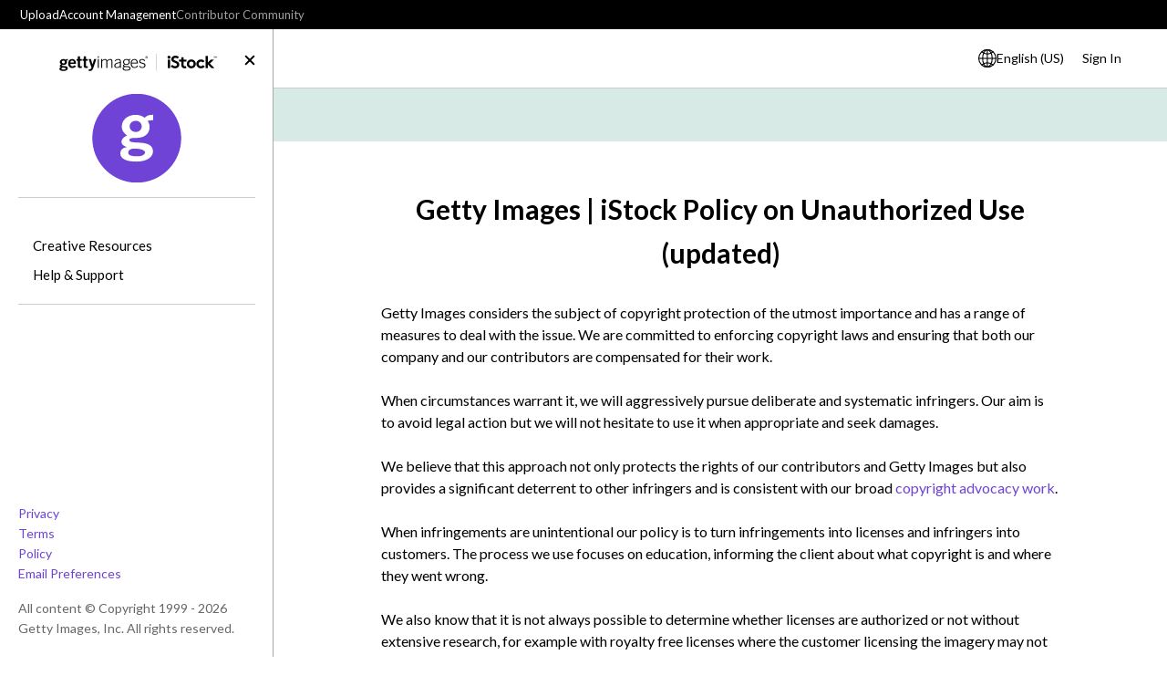

--- FILE ---
content_type: text/html
request_url: https://contributors.gettyimages.com/article_public.aspx?article_id=889
body_size: 661
content:
<!doctype html>
<html lang="en" dir="auto">
  <head>
    <!-- Google tag (gtag.js) -->

    <script async src="https://www.googletagmanager.com/gtag/js?id=G-3FEB5JR1CH"></script>
    <script>
      window.dataLayer = window.dataLayer || []
      function gtag() {
        dataLayer.push(arguments)
      }
      gtag('js', new Date())
      gtag('config', 'G-3FEB5JR1CH')
    </script>

    <meta charset="UTF-8" />
    <link rel="icon" href="/favicon.ico" />
    <!-- <script type="text/javascript" src="/api/ccw/translatable/rewards.js"></script> -->
    <script type="text/javascript" src="https://zingtree.com/js/iframeResizerSmart.js"></script>
    <meta name="viewport" content="width=device-width, initial-scale=1.0" />
    <title>Getty Images Contributor Community</title>
    <link rel="preconnect" href="https://fonts.googleapis.com" />
    <link rel="preconnect" href="https://fonts.gstatic.com" crossorigin />
    <link href="https://fonts.googleapis.com/css?family=Lato:400,700,900&display=swap" rel="stylesheet" />
    <link href="https://fonts.googleapis.com/css2?family=Noto+Naskh+Arabic:wght@400..700&display=swap" rel="stylesheet" />
    <script type="module" crossorigin src="/assets/index-B7vvp5nN.js"></script>
    <link rel="stylesheet" crossorigin href="/assets/index-BxCt8ZTQ.css">
  </head>
  <body>
    <div id="app"></div>
  </body>
</html>


--- FILE ---
content_type: text/css
request_url: https://contributors.gettyimages.com/assets/index-BxCt8ZTQ.css
body_size: 32812
content:
.close-1{fill:currentColor}.ccw-close-button{width:18px;height:18px;position:absolute;top:7px;inset-inline-end:0px;cursor:pointer;transition:all .2s linear;z-index:20;color:#000}.ccw-close-button.small{width:16px;height:16px;top:16px;right:16px}.ccw-close-button:hover{transform:rotate(90deg);color:var(--ccw-hilite)}.ccw-close-button:active{transform:rotate(90deg) scale(1.7)}.reward-panel{width:100%;background-color:#e7f4f2;box-sizing:border-box;padding:8px;margin-top:20px;cursor:pointer}.reward-panel:hover{box-shadow:0 0 6px #9eccc6}.reward-panel .rp-graphic{width:100%;height:26px;background-repeat:no-repeat;background-size:contain;background-position:center}.rp-pts.small{font-size:13px}.rp-pts-top{font-weight:700}.reward-panel .rp-graphic.rp-0{background-image:url("data:image/svg+xml,%3csvg%20xmlns='http://www.w3.org/2000/svg'%20viewBox='0%200%20130.25%208.22'%3e%3cdefs%3e%3cstyle%3e.cls-1{fill:%23fff;}%3c/style%3e%3c/defs%3e%3cg%20id='Layer_2'%20data-name='Layer%202'%3e%3cg%20id='Layer_1-2'%20data-name='Layer%201'%3e%3crect%20class='cls-1'%20y='2.67'%20width='41.64'%20height='2.87'/%3e%3cpath%20class='cls-1'%20d='M86,2.67H46.66a4.12,4.12,0,1,0,0,2.87H86Z'/%3e%3cpath%20class='cls-1'%20d='M130.25,2.67H91.06a4.12,4.12,0,1,0,0,2.87h39.19Z'/%3e%3c/g%3e%3c/g%3e%3c/svg%3e")}.reward-panel .rp-graphic.rp-1{background-image:url("data:image/svg+xml,%3csvg%20xmlns='http://www.w3.org/2000/svg'%20viewBox='0%200%20130.25%208.22'%3e%3cdefs%3e%3cstyle%3e.cls-1{fill:%239eccc6;}.cls-2{fill:%23fff;}%3c/style%3e%3c/defs%3e%3cg%20id='Layer_2'%20data-name='Layer%202'%3e%3cg%20id='Layer_1-2'%20data-name='Layer%201'%3e%3crect%20class='cls-1'%20y='2.67'%20width='41.64'%20height='2.87'/%3e%3cpath%20class='cls-2'%20d='M86,2.67H46.66a4.12,4.12,0,1,0,0,2.87H86Z'/%3e%3cpath%20class='cls-2'%20d='M130.25,2.67H91.06a4.12,4.12,0,1,0,0,2.87h39.19Z'/%3e%3c/g%3e%3c/g%3e%3c/svg%3e")}.reward-panel .rp-graphic.rp-2{background-image:url("data:image/svg+xml,%3csvg%20xmlns='http://www.w3.org/2000/svg'%20viewBox='0%200%20130.25%208.22'%3e%3cdefs%3e%3cstyle%3e.cls-1{fill:%239eccc6;}.cls-2{fill:%23fff;}%3c/style%3e%3c/defs%3e%3cg%20id='Layer_2'%20data-name='Layer%202'%3e%3cg%20id='Layer_1-2'%20data-name='Layer%201'%3e%3crect%20class='cls-1'%20y='2.67'%20width='41.64'%20height='2.87'/%3e%3cpath%20class='cls-1'%20d='M86,2.67H46.66a4.12,4.12,0,1,0,0,2.87H86Z'/%3e%3cpath%20class='cls-2'%20d='M130.25,2.67H91.06a4.12,4.12,0,1,0,0,2.87h39.19Z'/%3e%3c/g%3e%3c/g%3e%3c/svg%3e")}.reward-panel .rp-graphic.rp-3{background-image:url("data:image/svg+xml,%3csvg%20xmlns='http://www.w3.org/2000/svg'%20viewBox='0%200%20130.25%208.22'%3e%3cdefs%3e%3cstyle%3e.cls-1{fill:%239eccc6;}%3c/style%3e%3c/defs%3e%3cg%20id='Layer_2'%20data-name='Layer%202'%3e%3cg%20id='Layer_1-2'%20data-name='Layer%201'%3e%3crect%20class='cls-1'%20y='2.67'%20width='41.64'%20height='2.87'/%3e%3cpath%20class='cls-1'%20d='M86,2.67H46.66a4.12,4.12,0,1,0,0,2.87H86Z'/%3e%3cpath%20class='cls-1'%20d='M130.25,2.67H91.06a4.12,4.12,0,1,0,0,2.87h39.19Z'/%3e%3c/g%3e%3c/g%3e%3c/svg%3e")}.learn-notify[data-v-b1338e89]{position:relative}.learn-notify svg[data-v-b1338e89]{display:block;width:100%}.learn-notify .counter[data-v-b1338e89]{background:red;color:#fff;font-size:12px;line-height:1;padding:2px 5px;border-radius:999px;position:absolute;top:-4px;right:-6px;transform:scale(.8);transform-origin:center;min-width:16px;text-align:center}.ms-title[data-v-fc1835e8]{font-weight:700;font-size:19px}.ms-title a[data-v-fc1835e8],.ms-title a[data-v-fc1835e8]:visited{color:var(--color-text)}.ms-title a[data-v-fc1835e8]:hover{color:var(--ccw-hilite);text-decoration:none}.ms-nav[data-v-fc1835e8]{width:0;position:fixed;padding:0;top:0;inset-inline-start:0;overflow:hidden;transition:width .3s ease-in-out;max-height:100vh}.open .ms-nav[data-v-fc1835e8]{width:300px}.ms-nav-content[data-v-fc1835e8]{padding:20px;width:300px;min-height:100vh;display:flex;flex-direction:column;justify-content:space-between;position:relative}.ms-nav-top[data-v-fc1835e8]{position:relative}.ccw-ms-holder[data-v-fc1835e8]{margin-top:40px;line-height:32px;padding-bottom:32px;border-bottom:1px solid #ccc}.ccw-ms-holder a[data-v-fc1835e8]{color:#000}.ccw-ms-holder .sel a[data-v-fc1835e8]{font-weight:700}.ccw-ms-holder a[data-v-fc1835e8]:visited{color:#000}.ccw-ms-holder a[data-v-fc1835e8]:hover{color:var(--ccw-hilite);text-decoration:none}.ms-divider[data-v-fc1835e8]{margin-top:50px}.admin-temp[data-v-fc1835e8]{font-size:12px;padding:10px 0;opacity:.3;transition:opacity .2s linear}.admin-temp[data-v-fc1835e8]:hover{opacity:1}.footer-links[data-v-fc1835e8]{font-size:14px}.footer-links a[data-v-fc1835e8]{display:block}.footer-links .copyright[data-v-fc1835e8]{font-size:14px;line-height:auto;margin-top:16px;color:#666}.learn-panel[data-v-fc1835e8]{display:flex;column-gap:8px;align-items:center;padding:8px;background-color:var(--ccw-bar-learn);cursor:pointer;margin-top:12px}.learn-panel[data-v-fc1835e8]:hover{box-shadow:1px 1px 6px #0003;color:var(--ccw-hilite)}.learn-panel .learn-notify[data-v-fc1835e8]{width:24px}@media screen and (max-height: 800px){.ms-divider[data-v-fc1835e8]{margin-top:20px}.ccw-ms-holder[data-v-fc1835e8]{margin-top:20px;padding-bottom:16px}}.ham-icon{fill:#000}.ham-icon:hover{fill:var(--ccw-hilite)}a.text-hiliter[data-v-e2ccd6b8]{color:#222;text-decoration:none}.selected a.text-hiliter[data-v-e2ccd6b8]{color:#fff}a:visited.text-hiliter[data-v-e2ccd6b8],.selected:hover a.text-hiliter[data-v-e2ccd6b8]{color:#222}.selected:hover .search-text-hiliter mark[data-v-e2ccd6b8]{color:#222}.search-text-hiliter mark{color:#000;font-weight:700;white-space:nowrap;background-color:transparent}.selected .search-text-hiliter mark{color:#fff}.filter-switches{position:relative;display:inline-flex;border-inline-start:1px solid #ccc;flex-direction:column;min-width:150px;padding:0 16px;min-height:36px;justify-content:center}.fs-drop-clicker{cursor:pointer;-webkit-user-select:none;user-select:none;line-height:16px}.filter-switches .options{font-size:14px;position:absolute;height:0;top:40px;left:0;width:100%;z-index:500;line-height:24px;background-color:#fff;overflow:hidden;transition:height .2s ease-in-out}.filter-switches .options.dropped{height:auto;border:1px solid #ccc}.filter-switches .options>div{background-color:#fff;margin:0;padding:4px 12px;border-bottom:1px solid #ccc;z-index:10;cursor:pointer;-webkit-user-select:none;user-select:none}.filter-switches .options>div:hover{color:var(--ccw-hilite)}.filter-switches .options>div.selected{background-color:var(--ccw-hilite);color:#fff}@media screen and (max-width: 650px){.filter-switches{min-width:80px;padding:6px 8px;font-size:14px}}.t-search-holder[data-v-c4dfb84d]{margin:10px 0 10px 10px;position:relative}.t-search-holder.msfilter[data-v-c4dfb84d]{margin:2px 0 2px 2px}.middle-content .t-search-holder[data-v-c4dfb84d],.article-nav .t-search-holder[data-v-c4dfb84d]{top:-110px}.t-search-area[data-v-c4dfb84d]{display:flex;align-items:center;height:34px;box-sizing:border-box;position:relative}.t-search-area input[type=text][data-v-c4dfb84d]{padding:7px;height:34px;box-sizing:border-box;width:100%;border:none;outline:none;display:block;margin:0;font-size:14px;border-radius:4px}.search-glass[data-v-c4dfb84d]{display:inline-block;width:34px;height:34px;box-sizing:border-box;cursor:pointer;transition:all .2s linear;position:relative}.search-glass svg[data-v-c4dfb84d]:not(:root){position:absolute;width:20px;height:20px;top:50%;left:50%;z-index:10;transform:translate(-50%,-50%)}.t-search-area:hover .search-glass[data-v-c4dfb84d]{color:var(--ccw-hilite)}.t-search-grower[data-v-c4dfb84d]{flex-grow:1;position:relative}.t-search-grower input[type=text][data-v-c4dfb84d]{width:100%}.t-search-drop[data-v-c4dfb84d]{position:absolute;top:47px;left:0;width:100%;overflow-x:hidden;z-index:600;background-color:#fff;box-shadow:3px 3px 4px #0006;border-left:1px solid #000;border-right:1px solid #000;border-top:1px solid #000;box-sizing:border-box;opacity:0;pointer-events:none;max-height:calc(100vh - 300px);overflow-y:auto}.t-search-drop.viz[data-v-c4dfb84d]{opacity:1;pointer-events:all}.t-search-item[data-v-c4dfb84d]{padding:8px;border-bottom:1px solid #000;cursor:pointer;text-align:left}.t-search-item.selected[data-v-c4dfb84d]{background-color:#000;color:#fff}.t-search-item[data-v-c4dfb84d]:hover{background-color:#eee}.t-search-filter[data-v-c4dfb84d]{margin:8px 6px}.sa-filters-holder[data-v-c4dfb84d]{width:150px;position:relative;height:auto}.sa-filters[data-v-c4dfb84d]{position:relative}.t-search-filter label[data-v-c4dfb84d]{font-weight:700;margin-right:8px}.search-clear[data-v-c4dfb84d]{position:absolute;z-index:10;inset-inline-end:5px;top:50%;transform:translateY(-50%);opacity:0;border:1px solid #000;padding:1px 5px;border-radius:3px;font-size:12px;cursor:pointer}.search-clear.viz[data-v-c4dfb84d]{opacity:.3}.search-clear.viz[data-v-c4dfb84d]:hover{opacity:1}@media screen and (max-width: 450px){.t-search-holder[data-v-c4dfb84d]{margin:4px 0 4px 4px;position:relative}}.bf-1{fill:#fff}.bf-2{stroke:#fff;stroke-linecap:round;stroke-linejoin:round;stroke-width:.95px}.bf-2,.bf-3,.bf-4{fill:currentColor}.bf-4{stroke:currentColor;stroke-miterlimit:10;stroke-width:.11px}.usr-1{stroke-width:.94px}.usr-1,.usr-2{fill:currentColor;stroke:currentColor;stroke-miterlimit:10}.usr-2{stroke-width:.63px}.speech-bubble-holder{position:absolute;top:calc(100% + 10px);left:50%;transform:translate(-50%);z-index:6001;display:none;opacity:0;transition:opacity .2s linear}.speech-bubble-holder.opening{display:block}.speech-bubble-holder.open{opacity:1}.speech-bubble{background-color:#fff;border:1px solid #000;padding:10px;font-size:12px}.speech-bubble a,.speech-bubble a:visited{color:#000}.speech-bubble a:hover{color:var(--ccw-hilite);text-decoration:none}.nobr{white-space:nowrap}.triangle{width:14px;height:14px;border-top:1px solid #000;border-right:1px solid #000;position:absolute;background-color:#fff;z-index:20;top:-7px;left:50%;transform:translate(-50%) rotate(-45deg)}@media screen and (max-width:450px){.speech-bubble-holder{left:-30%;transform:translate(-50%);z-index:20;display:none;opacity:0;transition:opacity .2s linear}.triangle{left:85%;width:12px;height:12px;top:-6px}}.user-menu{position:relative}@media screen and (max-width: 450px){.ifbig{display:none}}.lang-1{fill:none}.lang-1,.lang-2{stroke:currentColor;stroke-miterlimit:10}.lang-2{fill:#fff}.language-menu{position:relative}.language-menu .nobr{white-space:nowrap}.lang-item{cursor:pointer;white-space:nowrap}.lang-item:hover{color:var(--ccw-hilite)}.lang-item.sel{color:#666;cursor:default}.lang-item.nlive{color:#e6e}.lang-item.nlive:hover{color:var(--ccw-hilite)}.spop-lightbox{position:fixed;top:0;left:0;width:100vw;height:100vh;background-color:#0009;z-index:999;transition:all .3s ease-in-out;opacity:1;cursor:pointer}.spop-lightbox.hiding{opacity:0}.site-popup{position:absolute;cursor:auto;background-color:#fff;border-radius:10px;z-index:1000;width:500px;min-height:332px;max-height:95vh;display:grid;overflow:hidden;grid-template-columns:1fr 1fr;top:50%;left:50%;transform:translate(-50%,-50%);transition:all .3s ease-in-out}.spop-lightbox.hiding .site-popup{transform:translate(-50%,-50%) scale(.1)}.spop-left{position:relative;background-color:#fdd05d;color:#fff;box-sizing:border-box}.spop-image{position:absolute;top:0;left:0;width:100%;height:100%}.jpop-title{position:absolute;top:0;width:100%;text-align:center;font-size:24px;box-sizing:border-box;margin:30% 0;padding:20px;font-weight:700;line-height:1.2em}.spop-image img{display:block;object-fit:cover;width:100%;height:100%}.jpop-text{font-size:16px;margin:0 16px;line-height:1.3em}.spop-right{display:flex;flex-direction:column;justify-content:space-between;text-align:center}.jpop-right-top{display:flex;flex-direction:column;justify-content:center;flex-grow:1}.popup-button{text-align:center;background-color:var(--ccw-hilite);margin:20px 0;cursor:pointer;transition:all .1s linear;color:#fff;display:inline-block;padding:.5em 1em;border-radius:5px}.popup-button a{color:#fff;text-decoration:none}.popup-button a:hover{text-decoration:none}.popup-button:hover{background-color:#000}.jpop-cont{padding:10px}.jpop-pls{padding:10px;font-size:12px}.jpop-cont,.jpop-pls{color:var(--ccw-hilite);cursor:pointer}.jpop-cont:hover,.jpop-pls:hover{text-decoration:underline;color:#000}@media screen and (max-width: 420px){.site-popup{grid-template-columns:1fr;max-width:95%}.spop-left,.spop-right{min-height:240px}}.obscura[data-v-2142baa1]{position:fixed;top:0;left:0;bottom:0;right:0;background-color:#00000080;z-index:1500;opacity:0;transition:all .3s ease-in-out}.obscura.visible[data-v-2142baa1]{opacity:1}.vjms-dialog[data-v-2142baa1]{display:inline-block;min-width:300px;background-color:#fff;border-radius:5px;box-shadow:2px 2px 8px #0006;z-index:1510;max-width:95vw;max-height:95vh;padding:20px;position:absolute;top:50%;left:50%;transform:translate(-50%,-50%) scale(.3);box-sizing:border-box;transition:all .2s linear;opacity:0}.vjms-dialog.noborder[data-v-2142baa1]{padding:0}.visible .vjms-dialog[data-v-2142baa1]{transform:translate(-50%,-50%);opacity:1}.vjms-dialog.scrolling[data-v-2142baa1]{overflow-y:auto}.vjms-dialog[data-v-2142baa1]:hover{box-shadow:2px 2px 10px #000c}.vjms-dialog h2[data-v-2142baa1]{margin:-20px -20px 20px;background-color:var(--ccw2-bg);color:#000;padding:20px;font-size:18px;font-weight:400}.fade-enter-active[data-v-2142baa1],.fade-leave-active[data-v-2142baa1]{transition:all .3s ease}.fade-enter[data-v-2142baa1],.fade-leave-to[data-v-2142baa1]{opacity:0}@keyframes rotate-7df76e21{0%{transform:rotate(0)}to{transform:rotate(360deg)}}.rotating[data-v-7df76e21]{display:inline-block;animation:rotate-7df76e21 2s linear infinite}.tiny-button[data-v-813058a6]{background-color:var(--ccw-hilite);border-radius:9999px;padding:8px 18px;cursor:pointer;transition:all .1s linear;font-weight:700;font-size:18px;color:#fff}.tiny-button.solid[data-v-813058a6]{background-color:currentColor}.tiny-button.big[data-v-813058a6]{font-size:16px;padding:6px 12px}.tiny-button.disabled[data-v-813058a6]{cursor:default;opacity:.3}.tiny-button[data-v-813058a6]:hover,.tiny-button.selected[data-v-813058a6]{background-color:#000}.tiny-button.disabled[data-v-813058a6]:hover{background-color:transparent}.tiny-button:hover .tb-text[data-v-813058a6],.tiny-button.selected .tb-text[data-v-813058a6],.tiny-button.solid .tb-text[data-v-813058a6]{color:#fff}.tiny-button.solid[data-v-813058a6]:hover{background-color:#000;border-color:#000}.tiny-button.disabled:hover .tb-text[data-v-813058a6]{color:currentColor}.pending[data-v-813058a6]{display:none;z-index:20;position:absolute;top:50%;left:50%;transform:translate(-50%,-50%)}.loading .pending[data-v-813058a6]{display:block}.tb-text[data-v-813058a6]{transition:all .3s linear;white-space:nowrap}.tiny-button:hover .pending[data-v-813058a6]{color:#fff}.loading .tb-text[data-v-813058a6]{opacity:0}.chev-1{fill:none;stroke:currentColor;stroke-linecap:round;stroke-linejoin:round}.auto-sliding-panel{height:0;overflow:hidden;box-sizing:border-box;transition:height .3s ease-in-out}.icon-slot svg[data-v-9fb1329a]{display:block;width:100%;height:100%;object-fit:contain}.icon-slot[data-v-9fb1329a]{width:32px;height:32px;padding:6px 6px 6px 0;box-sizing:border-box}.notify-item[data-v-9fb1329a]{display:flex;gap:6px;text-align:left;border:1px solid #eee;padding:6px}.notify-item.inverse[data-v-9fb1329a]{border:none}.notify-item.inverse a[data-v-9fb1329a]{color:#fff}.notify-item .title[data-v-9fb1329a]{font-weight:700}.due-date[data-v-9fb1329a]{display:flex;align-items:center;column-gap:8px;font-size:.9em;margin-top:6px;opacity:.8;font-weight:700}.notify-item .message-area p{margin:0}.pop-super-notify[data-v-a9781fea]{position:fixed;background-color:var(--ccw-hilite);color:#fff;width:400px;max-width:calc(100vw - 10px);min-height:50px;top:100px;right:20px;z-index:5000;max-height:50vh;overflow-y:auto;box-shadow:3px 3px 6px #0000004d}.popup-item[data-v-a9781fea]{position:relative;padding:10px}.popup-item.bellitem[data-v-a9781fea]{padding:20px}.popup-item[data-v-a9781fea]:hover{background-color:#5e38b8}.pop-closer[data-v-a9781fea]{position:absolute;top:10px;right:10px;cursor:pointer;transition:all .2s linear;opacity:.8;border-radius:9999px;width:24px;height:24px}.pop-closer svg[data-v-a9781fea]{display:block;object-fit:contain;width:100%;height:100%}.pop-closer[data-v-a9781fea]:hover{opacity:1;transform:rotate(90deg)}.bell-item a.discord-button{color:#000;background-color:#fff}.bell-item a.discord-button:hover{background-color:#000;color:#fff}.bell-icon-area[data-v-b604d15b]{position:relative;width:100%;background-color:var(--ccw-bar-learn);color:#000;padding:8px;display:flex;gap:8px;align-items:center;cursor:pointer;transition:all .1s linear;font-weight:700;-webkit-user-select:none;user-select:none}.bell-icon-area[data-v-b604d15b]:hover{background-color:var(--ccw-hilite);color:#fff}.bell-icon-area svg[data-v-b604d15b]{display:block}.bell-chevron[data-v-b604d15b]{width:20px;height:20px;transform:rotate(-90deg)}.bell-chevron svg[data-v-b604d15b]{object-fit:contain;width:100%;height:100%}.counter-icon[data-v-b604d15b]{position:relative}.counter-icon .counter[data-v-b604d15b]{background:red;color:#fff;font-size:12px;line-height:1;padding:2px 5px;border-radius:999px;position:absolute;top:-4px;right:-8px;transform:scale(.8);transform-origin:center;min-width:16px;text-align:center}.bell-icon-wrapper.open[data-v-b604d15b]{background-color:#fff;width:400px;max-width:calc(100% - 10px)}.bell-icon-wrapper[data-v-b604d15b]{position:fixed;bottom:20px;inset-inline-end:0;width:80px;background-color:var(--ccw-bar-learn);color:#000;display:flex;flex-direction:column;z-index:100;transition:all .1s linear}.signal-area[data-v-b604d15b]{display:flex;flex-direction:column;gap:12px;opacity:1;height:auto;border:1px solid #ddd;padding:16px;box-sizing:border-box;text-align:center}.signal-area h4[data-v-b604d15b]{margin-bottom:0;font-size:16px;line-height:18px;font-weight:700}.signal-button[data-v-b604d15b]{background-color:var(--ccw-bar-learn);padding:4px 10px;text-align:center;font-weight:700;text-decoration:none;color:#000}.signal-button[data-v-b604d15b]:hover{background-color:var(--ccw-hilite);color:#fff}.maxxer[data-v-b604d15b]{max-height:50vh;overflow-y:auto}@media screen and (max-width: 640px){.bell-icon-wrapper[data-v-b604d15b]{width:52px}.bell-icon-area[data-v-b604d15b]{padding:8px 2px;gap:4px}}.rewards-home .ccw2-article-header{padding:0}.rewards-home .hero-image{position:relative;margin-top:20px;margin-bottom:40px}.rewards-home .hero-image img{width:100%;filter:brightness(.8)}.rewards-home .hero-image .overlay{position:absolute;width:100%;top:50%;left:50%;transform:translate(-50%,-50%);z-index:100;color:#fff;text-align:center}.rewards-home .hero-image .title{font-size:42px;font-weight:900}.rewards-home .hero-image .summary{font-size:24px}.rewards-home .g-article-column{font-family:Lato,sans-serif}.rewards-top-table{margin:20px 0}.rewards-top-table table{width:100%;border-collapse:collapse}.rewards-top-table .header-row td{padding:16px 10px;color:#000;font-size:18px;font-weight:900}.rewards-top-table .header-row td .sml{font-weight:400;font-size:12px}.rewards-top-table td{padding:8px 0}.rewards-top-table .header-row .l1{background-color:#f4f4f4}.rewards-top-table .header-row .l2{background-color:#e3e3e3}.rewards-top-table .header-row .l3{background-color:#ccc}.rewards-top-table td{text-align:center;color:#a5c7c2;font-size:40px}.rewards-top-table td:first-child{text-align:left;font-size:15px;font-weight:700;color:#000}.super-wide-table{padding:20px 0;width:calc(100vw - 19px);margin-left:0;box-sizing:border-box;font-family:Lato,sans-serif}.ccw-article-body .superwide.white{background-color:#fff}.super-wide-table.cyan{background-color:#e7f4f2}.accordion-sw .cyan .handle{font-size:21px}.accordion-sw .cyan .contents{white-space:normal}.accordion-sw .drawer.opened.cyan .contents{padding:20px 18px 2px;line-height:}.accordion-sw .drawer.opened.cyan .contents>div{margin-bottom:20px}.accordion-sw .con-head{line-height:normal;font-size:15px;font-weight:700;white-space:normal;margin-bottom:20px}.accordion-sw .cyan .contents li{margin-bottom:20px}.super-wide-table .superhold{width:calc(95vw - 40px);max-width:900px;margin-left:auto;margin-right:auto;font-size:15px;color:#000;padding:40px 0;box-sizing:border-box}.super-wide-table .superhold.extra{width:960px}.superhold .heading{font-size:24px;font-weight:700;text-align:center;line-height:1.2}.superhold .subhead{font-size:17px;text-align:center;max-width:600px;margin:20px auto}.tri-blocks{display:flex;justify-content:space-between;margin:40px auto 0;max-width:750px}.super-button{font-size:13px;border:4px solid #000;padding:10px 20px;display:inline-block;color:#000}.svg-panel{padding-top:110px;background-repeat:no-repeat;background-position:top center;width:calc(33% - 50px);background-size:80px;font-size:13px}.superhold .svg-panel .heading{font-size:15px;font-weight:700;margin-bottom:10px}.svg-panel .tri-main{text-align:justify}@media screen and (max-width:960px){.super-wide-table .superhold.extra{margin-left:auto;margin-right:auto}}@media screen and (max-width:768px){.tri-blocks{display:block}.svg-panel{max-width:100%;width:250px;margin-left:auto;margin-right:auto;margin-bottom:30px;box-sizing:border-box}.super-wide-table .superhold.extra{width:100%}}.ccw-article-body b{font-weight:700}.clda.loader{opacity:0;transition:opacity .2s linear}.clda.loader.loaded{opacity:1}.ccw-article-body.loader{opacity:0;transition:opacity .2s linear}.ccw-article-body.loader.loaded{opacity:1}.art-nav-holder{display:flex;position:relative}.titledate{text-align:center}.ccw2-article-header{margin-top:50px}.article-popup .ccw2-article-header{margin-top:0}.ccw-article-holder{max-width:900px;width:80%;margin-left:auto;margin-right:auto}.ccw-article-holder[lang=ar]{font-family:Noto Naskh Arabic,serif}.ccw-article-holder.workbench-holder{max-width:100%;width:100%;margin-bottom:0;padding-left:0;padding-right:0}.ccw-article-holder.json-holder{max-width:100%;overflow:hidden;width:100%;padding:0}.custom-body li{margin-left:1rem;padding-left:2px}.custom-body ul li{padding-left:2px;margin:10px 0}.custom-body ul{margin:20px 0;padding-left:16px}.article-wide{display:block;margin-left:35px;font-family:Lato,sans-serif;float:left;width:927px}.g-article-column{padding:0 20px}.article-wide .g-article-column{padding:0}.article-popup .g-article-column{padding:0;margin:0;width:100%}.custom-body{font-family:Lato,Geneva,Tahoma,sans-serif;font-size:16px;line-height:24px;white-space:pre-line}[lang=ar] .custom-body{font-family:Noto Naskh Arabic,serif}.custom-body big{font-weight:700}.custom-body a:not([href]){color:#000;text-decoration:none}.custom-body.raw{white-space:normal}.custom-body p{margin:0}.padcol .custom-body{font-size:16px}.showus-lato .custom-body{font-family:Lato,sans-serif;font-size:16px}.showus-lato h1{font-family:Lato,sans-serif}.article-wide .custom-body{font-family:Lato,sans-serif;font-size:16px}.ccw-article-title{text-align:center;font-weight:700;font-size:30px}.ccw2-article-header[lang=ar]{font-family:Noto Naskh Arabic,serif}.padcol{padding:0 20px}.workbench-iframe{width:100%;box-sizing:border-box;border:0;height:100vh;display:block}.subnav-spacer{margin-top:40px}.notepad-icon{position:absolute;top:20px;right:50px;width:25px;height:25px;background-image:url(/img/hub/edit-48.png);background-size:contain;background-repeat:no-repeat;opacity:.5;transition:all .15s linear;z-index:26;cursor:pointer;background-color:#ffffff80;border:2px solid rgba(255,255,255,.5);border-radius:5px}.notepad-icon:hover{opacity:1;transform:scale(1.2)}.pdf-embed{width:100%;box-sizing:border-box;height:129.4cqw}.pdf-embed.widepdf{height:73cqw}.image-banner{display:flex;flex-wrap:wrap;margin-left:-20px;margin-right:-20px;box-sizing:border-box;justify-content:center;white-space:normal}.image-banner .iban{width:49%;position:relative;padding-bottom:49%;overflow:hidden;box-sizing:border-box;margin:.5%;white-space:normal}.image-banner.iban3 .iban{width:33.33%;padding-bottom:33.33%;margin:0;height:0}.image-banner .iban .imagelink{position:absolute;width:100%;top:0;left:0;height:100%;background-position:center center;background-size:cover;margin:0;transition:all ease .3s}.image-banner .iban .ib-header{text-transform:uppercase;top:0}.image-banner .iban .ib-header,.image-banner .iban .ib-footer{position:absolute;font-size:14px;z-index:10;background-color:#0009;padding:10px;box-sizing:border-box;width:100%;color:#fff}.image-banner .iban .ib-footer{bottom:0}.image-banner .iban a{display:block;position:absolute;width:100%;height:100%}.image-banner .iban .imagelink img{object-fit:cover;height:100%;width:100%;transition:all .1s linear}.image-banner .iban:hover .imagelink img{transform:scale(1.1)}.list-image{display:flex;align-items:center;margin-bottom:.3rem}.list-image div:first-child{margin-right:10px}.ccw-article-body iframe{width:100%;aspect-ratio:16 / 9}.cathead{margin-bottom:20px}.related-articles{border:1px solid #ddd;padding:10px 20px;margin:20px 0 0;background-color:#fff}.related-articles .search-result{margin:10px;padding-bottom:0;padding-left:26px;border:0;position:relative}.related-articles .search-result h3{font-size:14px}.related-articles .search-result h3{margin-bottom:4px;font-size:16px;font-weight:400;margin-top:0}.related-articles .article-icon{width:16px;height:21px;background-size:contain;display:block;background-repeat:no-repeat;position:absolute;top:3px;left:0}.related-articles .article-icon.faq,.related-articles .article-icon.article{background-image:url("data:image/svg+xml,%3csvg%20xmlns='http://www.w3.org/2000/svg'%20viewBox='0%200%2062.61%2072.46'%3e%3cdefs%3e%3cstyle%3e.cls-1{fill:%23d1d3d4;stroke:%23d1d3d4;}.cls-1,.cls-2,.cls-3{stroke-miterlimit:10;}.cls-1,.cls-3{stroke-width:6px;}.cls-2,.cls-3{fill:%23fff;stroke:%23231f20;}.cls-2{stroke-width:8px;}%3c/style%3e%3c/defs%3e%3ctitle%3efaq-icon%3c/title%3e%3cg%20id='Layer_2'%20data-name='Layer%202'%3e%3cg%20id='Layer_1-2'%20data-name='Layer%201'%3e%3crect%20class='cls-1'%20x='9.78'%20y='7.5'%20width='48'%20height='59'%20rx='10.17'%20ry='10.17'/%3e%3cline%20class='cls-2'%20x1='30.1'%20y1='30.1'%20x2='59.38'%20y2='70.1'/%3e%3ccircle%20class='cls-3'%20cx='26.5'%20cy='26.5'%20r='23.5'/%3e%3c/g%3e%3c/g%3e%3c/svg%3e")}.catarea{border:1px solid #ddd;padding:10px 20px;margin:20px 0 0;background-color:#fff}.catarea .cat{border:1px solid #ddd;background-color:#fafafa;padding:6px 12px;display:inline-block;margin:8px 10px 8px 0}.embed-dropper{border-top:1px solid #000;border-bottom:1px solid #000;background-image:url("data:image/svg+xml,%3csvg%20xmlns='http://www.w3.org/2000/svg'%20viewBox='0%200%20183.5%20106.5'%3e%3cdefs%3e%3cstyle%3e.cls-1,.cls-2{fill:none;}.cls-2{stroke:%23231f20;stroke-linecap:round;stroke-miterlimit:10;stroke-width:5px;}%3c/style%3e%3c/defs%3e%3ctitle%3edrop%3c/title%3e%3cg%20id='Layer_2'%20data-name='Layer%202'%3e%3cg%20id='Layer_1-2'%20data-name='Layer%201'%3e%3crect%20class='cls-1'%20width='183.5'%20height='106.5'/%3e%3cpolyline%20class='cls-2'%20points='18.5%2025.5%2091%2072%20164%2025.5'/%3e%3c/g%3e%3c/g%3e%3c/svg%3e");background-position:center right 20px;background-repeat:no-repeat;background-size:contain;line-height:30px;cursor:pointer;padding:0 20px;font-weight:700;transition-property:color background-color;transition-duration:.2s;transition-timing-function:ease-in-out;max-width:900px;margin:20px auto;min-height:30px}.embed-dropper:hover{background-color:#eee;color:var(--hi-emphasis)}.embed-dropper.dropped{background-image:url(/img/undrop.svg)}.embed-article{display:none;padding-top:10px}.embed-article h3{font-size:21px;font-weight:400}.ql-size-large{font-size:1.2rem}.image-card{position:relative;padding-left:50%;border-bottom:1px solid #ddd;font-size:14px;line-height:16px;box-sizing:border-box;min-height:224px}.image-card .imagelink{display:block;position:absolute;top:0;left:0;height:200px;overflow:hidden;width:35%;box-sizing:border-box;margin:0}.image-card .imagelink img{width:auto;height:100%;position:absolute;top:50%;left:50%;transform:translate(-50%,-50%)}.imagelink img{display:block;width:auto}.boxblot{margin-left:-20px;margin-right:-20px;padding:20px;border:1px solid #000}.table-container{display:grid;grid-template-columns:1fr 1fr;column-gap:20px}.table-container th{padding:8px;text-align:left;background-color:#f2f2f2}@media screen and (max-width: 960px){.article-wide{float:none;width:auto;margin:0 10px}.ccw-article-holder{width:100%}}.faq-contents .prebody{white-space:pre-line}.faq-contents{padding:1px 18px;font-size:14px;transition:all .2s linear;height:0;overflow:hidden;position:relative}.faq-area .concertinax .handle.faqb{font-weight:700}.open .faq-contents{padding:18px;border-top:1px solid #000}.concertinax{width:100%;border-top:1px solid #000}.concertinax .drawer{border:1px solid #000;border-top:0;position:relative}.concertinax .handle{padding:10px 50px 10px 18px;font-size:22px;font-weight:700;cursor:pointer;min-height:22px;position:relative}.concertinax .handle.cyan{background-color:#e7f4f2}.concertinax .handle:after{content:"+";position:absolute;right:20px;top:50%;display:block;font-size:30px;cursor:pointer;padding:3px 6px 6px;font-weight:400;transform:translateY(-50%)}.concertinax .open .handle:after{content:"-"}.concertinax .contents{padding:0 18px;font-size:14px;transition:all .2s linear;opacity:0;height:0;overflow:hidden}.concertinax .drawer.open .contents{padding:20px 18px;border-top:1px solid #000;height:auto;opacity:1}.concertinax .contents>div,.concertinax .contents li{margin-bottom:20px}.concertinax .contents>div:last-child{margin-bottom:0}.concertinax .contents ul{padding-left:16px;margin:20px 0}.concertinax .contents .heading{font-size:15px;font-weight:900}.concertinax .con-head{font-size:15px;font-weight:700}.green{color:#9eccc6}.p-box{white-space:normal}.pb1{display:flex;justify-content:space-between}.points-area{margin:20px 0;font-size:16px}.faq-area{margin:20px 0}.faq-area-title{font-size:16px;font-weight:700;text-align:left;margin-bottom:14px}.faq-area .concertinax .handle{font-size:16px;font-weight:500}.json-items .headline,.json-items .spacer{display:flex;place-items:center;place-content:center}.json-items .headline h2{font-weight:700;font-size:36px}.json-items .raw{max-width:900px}.slideshow{position:relative;width:660px;padding-bottom:40px;background-color:#000;overflow:hidden;margin-left:auto;margin-right:auto;opacity:.5;transition:all .2s linear;aspect-ratio:660 / 371}.slideshow.loaded{opacity:1}.slideshow .slideholder{height:371px;display:flex;overflow:hidden;transition:all .3s ease-in-out;scroll-behavior:smooth;scroll-snap-type:x mandatory}.slideshow .slide{width:100%;height:100%;background-color:#333;overflow:hidden;position:relative;flex-shrink:0;scroll-snap-align:center}.slideshow .slideshow-title{font-weight:700;color:#fff;position:absolute;top:-45px;left:0;width:660px;height:auto;background-color:#00000080;z-index:500;padding:10px;transition:all .1s linear}.slideshow:hover .slideshow-title{top:0}.slideshow .caption{position:absolute;opacity:0;pointer-events:none;left:0;bottom:0;width:100%;box-sizing:border-box;transition:all .2s linear;color:#fff;padding:5px 16px 32px;background-color:#0006;text-align:left;line-height:20px}.slideshow:hover .caption{opacity:1}.ccw-article-body .slide .imagelink{margin:0;width:660px;aspect-ratio:660 / 371;display:block}.ccw-article-body .slide .imagelink img{height:100%;width:100%;object-fit:contain}.slide .imagelink.center{margin-left:auto;margin-right:auto;width:auto}.slideshow .count{position:absolute;bottom:4px;right:8px;color:#fff;z-index:25}.slideshow .dotnav{position:absolute;bottom:0;left:50%;background-color:transparent;z-index:25}.slideshow .dot{background-image:url([data-uri]);width:30px;height:40px;float:left;opacity:.6;cursor:pointer;transition:all .1s linear}.slideshow .dot.sel,.slideshow .dot:hover{opacity:1}.slideshow .dot:hover{transform:scale(1.2)}.slideshow .arrow{position:absolute;top:calc(50% - 24px);left:5px;z-index:100;opacity:.7;background-image:url([data-uri]);width:32px;height:48px;cursor:pointer}.slideshow iframe{margin-left:0;margin-right:0}.slideshow video{margin-left:0;margin-right:0}.slideshow .arrow:hover{opacity:1}.slideshow .arrow.next{background-image:url([data-uri]);left:auto;right:5px}.slideshow:hover .arrow{display:block}.slideshow:hover .arrow.hid{display:none}@media screen and (max-width: 700px){.slideshow,.slideshow .slide{width:100%}}.ccw-article-body{font-size:16px;white-space:pre-line;margin-top:30px;container-type:inline-size;position:relative}.ccw-article-body.rtl{direction:rtl;text-align:right}.ccw-article-body[lang=ar]{font-family:Noto Naskh Arabic,serif}.json-holder .ccw-article-body{margin-top:0}.ccw-article-body.raw,.ccw-article-body .raw{white-space:normal}.ccw-article-holder.json-holder .raw,.ccw-article-holder.json-holder .classic,.ccw-article-holder.json-holder .rawlines,.ccw-article-holder.json-holder .quill{max-width:900px;margin-left:auto;margin-right:auto}.ccw-article-holder.json-holder .banner{padding:30px;text-align:center}.banner{display:flex;flex-direction:column;align-content:center;min-height:112px}.banner .banner-heading{padding:30px 18%}.ccw-article-body blockquote{border-left:4px solid #ccc;margin-bottom:5px;margin-top:5px;margin-left:0;padding-left:16px}.ccw-article-body .imagelink{width:100%;margin-bottom:20px;position:relative;text-align:center}.ccw-article-body .imagelink>img{max-width:100%;margin-left:auto;margin-right:auto;display:block}.photowrap{display:inline-block;max-width:100%;position:relative}.photowrap img{display:block;max-width:100%}.ccw-article-body .imagelink .caption{position:absolute;bottom:0;left:0;opacity:.5;text-align:center;transition:opacity .2s linear;padding:4px 12px;color:#fff;width:100%;z-index:20}.ccw-article-body .imagelink:hover .caption{background-color:#00000080;opacity:1}.ccw-article-body ul,.ccw-article-body ol{white-space:normal}.ccw-article-body ul li,.ccw-article-body ol li{white-space:pre-line}.ccw-article-body.raw ul li,.ccw-article-body.raw ol li{white-space:normal}.ccw-article-body p{margin:0}.ccw-article-body ul.download-list{display:block;position:relative;list-style-type:none;box-sizing:border-box;width:100%;margin:10px 0;border:1px solid #ccc;padding:3px;border-radius:5px;transition:all .3s ease}.ccw-article-body p.ql-indent-1{padding-left:3em}.ccw-article-body p.ql-indent-2{padding-left:6em}.ccw-article-body ul.download-list:hover{box-shadow:2px 2px 8px #0006;border:1px solid #999}.ccw-article-body ul.download-list.opening{overflow:hidden}.ccw-article-body ul.download-list>li{padding:4px 8px;display:none}.ccw-article-body ul.download-list.opened>li{display:block}.ccw-article-body ul.download-list.opened>li:hover{background-color:#f2f3f3}.ccw-article-body ul.download-list>li>ul{list-style-type:none;display:none}.ccw-article-body ul.download-list>li.open>ul{display:block}.ccw-article-body ul.download-list button{border:0;border-radius:0;cursor:pointer;background-color:transparent;font-family:Lato;font-size:16px;width:100%;text-align:left;font-weight:700;padding:4px 8px;color:#666;position:relative}strong a{font-weight:700}.ccw-article-body ul.download-list button:after{content:"";position:absolute;top:5px;right:4px;width:16px;height:16px;background-image:url(/im/garrow-down.svg);background-size:contain;background-repeat:no-repeat;background-position:center center;opacity:.5}.ccw-article-body .vimeo{height:0;padding:60% 0 0;position:relative;left:-20px;width:calc(100% + 40px)}.ccw-article-body .vimeo iframe{position:absolute;top:0;left:0;width:100%;height:100%;margin:0}.ccw-article-body ul.download-list .open button:after,.ccw-article-body ul.download-list.opened>button:after{background-image:url(/im/garrow-up.svg)}.ccw-article-body ul.download-list button:hover:after{opacity:1}.ccw-article-body ul.download-list button:hover{color:#000}.ccw-article-body ul.download-list li{white-space:normal}.ccw-article-body .superwide{width:calc(100vw - 17px);background-color:#e4e0de;padding:30px 0;box-sizing:border-box;text-align:left}.ccw-article-body .sw-holder{width:860px;text-align:center;margin-left:auto;margin-right:auto}.ccw-article-body .blackline{padding:20px 70px;border:3px solid #000}.ccw-article-body .superwide-image{display:block;margin-left:-80px;margin-right:-80px;width:calc(100% + 160px)}.ccw-article-body .accordion-sw{text-align:left;border-left:1px solid #000;border-right:1px solid #000;border-bottom:1px solid #000;white-space:normal}:dir(rtl) .ccw-article-body .accordion-sw{text-align:right}.accordion-sw .drawer{border-top:1px solid #000}.accordion-sw .drawer .handle{background-image:url(/im/plus.svg);background-size:20px;background-position:right 6px center;background-repeat:no-repeat;padding:12px 40px 12px 20px;font-weight:700;cursor:pointer;background-color:#e4e0de;-webkit-user-select:none;user-select:none}.accordion-sw .drawer.cyan .handle{background-color:#e7f4f2}.accordion-sw .drawer.opened .handle{background-image:url(/im/minus.svg);border-bottom:1px solid #000}.custom-body .accordion-sw ul li{margin:0}.custom-body .accordion-sw ul{margin-top:0;margin-bottom:0}.custom-body hr{border:0;height:1px;color:#ddd;background-color:#ddd;display:block}.accordion-sw .drawer .contents{padding:0 20px;height:0;overflow:hidden}.accordion-sw .drawer.opened .contents{height:auto;padding:12px 20px}.article-main object.pdf-embed{margin:0 -80px;width:760px;height:450px}.membed-article{display:none;padding-top:10px}.open .membed-article{display:block}.membed-article h3{font-size:21px;font-weight:400}.classic ol{padding-left:16px}.statement{margin:20px 0;font-size:16px;line-height:19px;font-style:italic}video.videofit{width:100%;aspect-ratio:16 / 9}a.discord-button,a.discord-button:visited,.json-module.light a.discord-button{background-color:#6f43d6;display:inline-block;color:#fff;padding:10px 16px;border-radius:6px;border:1px solid #4316ac;transition:all .15s linear}a.discord-button:hover{background-color:#4316ac;text-decoration:none}.quill ol li[data-list=bullet]{list-style-type:disc;list-style-position:outside}@media screen and (min-width: 891px){.two-col-sp{display:grid;grid-template-columns:50% 50%;column-gap:25px;align-items:flex-start}.two-col-sp .vert-image{width:100%;height:100%;overflow:hidden;position:relative}.vert-image img{position:absolute;top:50%;left:50%;transform:translate(-50%,-50%);width:100%}}@media screen and (max-width: 890px){.vert-image img{max-width:100%}.vert-image{margin-bottom:20px}}@media screen and (max-width: 760px){.article-main object.pdf-embed{margin:0 -20px;width:calc(100% + 40px)}.ccw-article-body .sw-holder{width:100%}.ccw-article-body .superwide{width:calc(100% + 40px);margin:0 -20px;padding:20px}}@media screen and (max-width: 500px){.ccw-article-body .blackline{padding:20px;border:3px solid #000}}.right-hand-link{position:relative;margin:6px 0}.right-hand-link.pdf,.right-hand-link.xl,.right-hand-link.link{padding-right:20px}.right-hand-link.pdf:hover a,.right-hand-link.xl:hover a,.right-hand-link.link:hover a{text-decoration:underline}.abs-icon{position:absolute;top:0;right:0;cursor:pointer}.rhs-indent{padding-left:16px}.rhnav{padding:20px;width:400px;border-left:1px solid #ddd;min-height:100vh}.rh-indent{margin-left:10px}.rh-title{margin-top:16px;font-weight:700}.rh-title a{font-weight:700}.rh-chunk{margin-bottom:16px}.rh-opener{display:none}.dividerx{border:1px solid var(--ccw-bar-green);margin:16px 0;border-radius:5px}.dividerx h3{font-size:21px;background-color:var(--ccw-bar-green);color:#000;font-weight:400;padding:10px}.dividerx .categories{background-color:#d7eae522;padding:10px 16px}.dividerx .category{margin:8px 0}@media screen and (max-width:640px){.rhnav{width:2px;position:absolute;top:0;right:0;background-color:#fff;z-index:20;padding:10px 0 0;box-sizing:border-box;cursor:pointer;transition:all .2s linear;height:100%}.rhnav.open{width:90vw;padding:18px}.rh-chunks{display:none}.rhnav.open .rh-chunks{display:block;position:sticky;top:120px}.rh-opener{display:block;position:sticky;top:100px;width:30px;height:50px;transition:all .2s linear}.shift-lefter{position:absolute;top:0;left:-35px;width:50px;border:1px solid #ccc;background-color:#fff;border-radius:5px;z-index:10;padding:9px;box-shadow:2px 2px 4px #0000004d}.rh-opener img{width:16px;height:16px;display:block}.rhnav.open .rh-opener img{transform:rotate(180deg)}.rhnav.open .shift-lefter{width:auto;left:-45px}}.reward-article{display:flex;padding:0;box-sizing:border-box;text-align:center;cursor:pointer;position:relative;flex-direction:column;justify-content:space-between}.reward-article .block-bottom{border:1px solid #ccc;border-top:0;flex-grow:1;display:flex;flex-direction:column;justify-content:space-between}.reward-article.locked,.reward-article.unlinked{cursor:default}.reward-article .im-area>img{width:100%;height:100%;object-fit:cover;transition:all .1s linear}.reward-article:hover .im-area>img{transform:scale(1.1)}.reward-article .im-area{position:relative;width:100%;aspect-ratio:10 / 6;overflow:hidden}.reward-article .blocker{background-color:#0000;transition:all .2s linear;color:#000;padding:10px;display:flex;flex-direction:column;justify-content:space-between;box-sizing:border-box}.reward-article .title{font-size:17px;font-weight:700}.padlock{display:block;background-size:contain;background-position:left center;background-repeat:no-repeat;height:20px;margin:10px 5px 5px;text-align:left;padding-left:5px;font-size:14px;line-height:20px}.locked .padlock{display:block;background-image:url("data:image/svg+xml,%3c?xml%20version='1.0'%20encoding='UTF-8'?%3e%3csvg%20xmlns='http://www.w3.org/2000/svg'%20width='20'%20height='20'%3e%3cpath%20d='m3,9h1V6a5,5%200%200,1%2012,0V9h1v11H3M14,9V6a4,4%200%201,0-8,0v3'/%3e%3c/svg%3e");padding-left:25px}.masonry{display:grid;grid-template-columns:1fr 1fr;column-gap:20px;row-gap:20px}.search-showbox{position:relative;height:225px;box-sizing:border-box;display:flex;justify-content:stretch;cursor:pointer;background-color:#f7f7f7;margin-bottom:10px;transition:all .15s linear}.search-showbox.locked{opacity:.7}.search-showbox.locked:hover{opacity:1}.search-showbox:hover{background-color:#fff}.search-showbox .g-search-image{width:225px;height:100%;box-sizing:border-box;background-color:#ccc;flex-shrink:0;overflow:hidden;position:relative}.search-showbox .g-search-image img{width:100%;height:100%;object-fit:cover}.search-showbox .g-more{position:absolute;bottom:0;right:0;background-color:#000;padding:5px 10px;color:#fff}.search-showbox.locked .g-more{opacity:.5}.search-showbox.locked .g-locked{position:absolute;bottom:3px;right:80px;height:20px;width:20px;background-image:url("data:image/svg+xml,%3c?xml%20version='1.0'%20encoding='UTF-8'?%3e%3csvg%20xmlns='http://www.w3.org/2000/svg'%20width='20'%20height='20'%3e%3cpath%20d='m3,9h1V6a5,5%200%200,1%2012,0V9h1v11H3M14,9V6a4,4%200%201,0-8,0v3'/%3e%3c/svg%3e");opacity:.5;cursor:pointer}.search-showbox.locked:hover .g-locked{opacity:1}.search-showbox .g-search-text{flex-grow:1;position:relative}.search-showbox .g-group{display:flex}.search-showbox .g-search-text h4{margin:0;background-color:#666;padding:10px;color:#fff;text-transform:none;transition:all .15s linear;width:100%;font-size:18px}.search-showbox:hover .g-search-text h4{background-color:#000}.search-showbox .g-textbox{padding:20px}.g-icon{background-color:#ffffffb3;background-image:url(/img/stills.svg);background-position:50%;background-size:60% auto;background-repeat:no-repeat;width:30px;height:30px;border-radius:8px;margin:4px}.g-icon.video{background-image:url(/img/video.svg)}.g-icon.illustration{background-image:url(/img/illustration.svg)}.search-showbox .g-popup{position:absolute;width:90%;height:auto;background-color:#fff;box-shadow:0 0 20px #000;padding:30px;box-sizing:border-box;top:50%;left:50%;transform:translate(-50%,-50%) scale(.5);transition:all .2s linear;opacity:0}.search-showbox .g-popup.showing{transform:translate(-50%,-50%) scale(1);opacity:1}.twocol .g-more{display:none}.twocol .g-search-text{position:absolute;top:0;left:0;width:100%;padding:0}.twocol .g-search-text h4{width:100%;background-color:#00000080;font-weight:400;margin:0}.twocol .search-showbox{width:100%;height:auto;aspect-ratio:1}.twocol .search-showbox .g-search-image{width:100%;height:auto;aspect-ratio:1;box-sizing:border-box;background-color:#ccc;flex-shrink:0;overflow:hidden;position:relative}.twocol .search-showbox .g-search-image img{width:100%;height:100%;object-fit:cover;position:static;top:auto;left:auto;transform:none;transition:all .1s linear}.twocol .search-showbox:hover .g-search-image img{transform:scale(1.1)}.twocol .search-showbox .g-group{display:none}@media screen and (max-width:640px){.search-showbox .g-search-image{width:150px;height:150px}.search-showbox{height:150px;overflow:hidden}.search-showbox .g-textbox{padding:10px}}.learn-masonry{display:block}.learn-masonry.twocol{display:grid;grid-template-columns:1fr 1fr;column-gap:20px;row-gap:20px}.lgbtq-form{margin-left:auto;margin-right:auto;margin-top:20px}.lgbtq-form input[type=email]{padding:6px}input[type=Submit]:disabled{pointer-events:none;cursor:none;opacity:.5}.elq-form .elq-required{color:red!important;display:inline;float:none;font-weight:700;margin:0;padding:0}.elq-form #elq-FormLastRow{position:absolute;left:-80%;top:-80%}.elq-form .elq-label{display:inline-block;max-width:100%;font-weight:400;box-sizing:border-box;margin-bottom:0}.elq-form .elq-label-top{padding-bottom:3px}.elq-form .elq-item-label{max-width:100%;font-weight:400;box-sizing:border-box}.elq-form .list-order{margin-left:0;white-space:nowrap;overflow:hidden;text-overflow:ellipsis}.elq-form .one-column{width:100%;clear:both}.elq-form .two-column{float:left;width:38%}.elq-form .three-column{float:left;width:30%}.elq-form .elq-item-textarea{resize:vertical;min-height:48px;max-height:360px;box-sizing:border-box}.elq-form .elq-item-input,.elq-form .elq-item-select,.elq-form .elq-item-textarea{font-family:inherit;font-size:inherit;line-height:inherit;color:inherit;font:inherit;margin:0}.elq-form .elq-item-select{text-transform:none}.elq-form .row.single-checkbox-row{margin-left:0}.elq-form .elq-field-style{padding-bottom:10px}@-webkit-keyframes spin{0%{-webkit-transform:rotate(0deg)}to{-webkit-transform:rotate(1turn)}}@keyframes spin{0%{transform:rotate(0)}to{transform:rotate(1turn)}}.elq-form .loader{vertical-align:middle;display:inline-block;margin-left:10px;border:3px solid #f3f3f3;border-radius:50%;border-top:3px solid #3498db;width:20px;height:20px;-webkit-animation:spin 2s linear infinite;animation:spin 2s linear infinite}.elq-form input[type=checkbox],.elq-form input[type=radio]{margin:0}.elq-form .list-order input[type=radio]{margin-left:1px}.elq-form *,.elq-form :after,.elq-form :before{box-sizing:border-box}.elq-form html{font-size:10px;-webkit-tap-highlight-color:transparent}.elq-form body{font-family:Helvetica Neue,Helvetica,Arial,sans-serif;font-size:14px;line-height:1.42857;color:#333;background-color:#fff}.elq-form button,.elq-form input,.elq-form select,.elq-form textarea{font-family:inherit;font-size:inherit;line-height:inherit}.elq-form a{color:#337ab7;text-decoration:none}.elq-form a:focus,.elq-form a:hover{color:#23527c;text-decoration:underline}.elq-form a:focus{outline:5px auto -webkit-focus-ring-color;outline-offset:-2px}.elq-form figure{margin:0}.elq-form img{vertical-align:middle}.elq-form .img-responsive{display:block;max-width:100%;height:auto}.elq-form .img-rounded{border-radius:6px}.elq-form .img-thumbnail{padding:4px;line-height:1.42857;background-color:#fff;border:1px solid #ddd;border-radius:4px;transition:all .2s ease-in-out;display:inline-block;max-width:100%;height:auto}.elq-form .img-circle{border-radius:50%}.elq-form hr{margin-top:20px;margin-bottom:20px;border:0;border-top:1px solid #eee}.elq-form .sr-only{position:absolute;width:1px;height:1px;padding:0;margin:-1px;overflow:hidden;clip:rect(0,0,0,0);border:0}.elq-form .sr-only-focusable:active,.elq-form .sr-only-focusable:focus{position:static;width:auto;height:auto;margin:0;overflow:visible;clip:auto}.elq-form [role=button]{cursor:pointer}.elq-form .container{padding-right:15px;padding-left:15px;margin-right:auto;margin-left:auto}.elq-form .container:after,.elq-form .container:before{display:table;content:" "}.elq-form .container:after{clear:both}@media (min-width:768px){.elq-form .container{width:750px}}@media (min-width:992px){.elq-form .container{width:970px}}@media (min-width:1200px){.elq-form .container{width:1170px}}.elq-form .container-fluid{padding-right:15px;padding-left:15px;margin-right:auto;margin-left:auto}.elq-form .container-fluid:after,.elq-form .container-fluid:before{display:table;content:" "}.elq-form .container-fluid:after{clear:both}.elq-form .row{margin-right:-15px;margin-left:-15px}.elq-form .row:after,.elq-form .row:before{display:table;content:" "}.elq-form .row:after{clear:both}.elq-form .row-no-gutters{margin-right:0;margin-left:0}.elq-form .row-no-gutters [class*=col-]{padding-right:0;padding-left:0}.elq-form .col-lg-1,.elq-form .col-lg-2,.elq-form .col-lg-3,.elq-form .col-lg-4,.elq-form .col-lg-5,.elq-form .col-lg-6,.elq-form .col-lg-7,.elq-form .col-lg-8,.elq-form .col-lg-9,.elq-form .col-lg-10,.elq-form .col-lg-11,.elq-form .col-lg-12,.elq-form .col-md-1,.elq-form .col-md-2,.elq-form .col-md-3,.elq-form .col-md-4,.elq-form .col-md-5,.elq-form .col-md-6,.elq-form .col-md-7,.elq-form .col-md-8,.elq-form .col-md-9,.elq-form .col-md-10,.elq-form .col-md-11,.elq-form .col-md-12,.elq-form .col-sm-1,.elq-form .col-sm-2,.elq-form .col-sm-3,.elq-form .col-sm-4,.elq-form .col-sm-5,.elq-form .col-sm-6,.elq-form .col-sm-7,.elq-form .col-sm-8,.elq-form .col-sm-9,.elq-form .col-sm-10,.elq-form .col-sm-11,.elq-form .col-sm-12,.elq-form .col-xs-1,.elq-form .col-xs-2,.elq-form .col-xs-3,.elq-form .col-xs-4,.elq-form .col-xs-5,.elq-form .col-xs-6,.elq-form .col-xs-7,.elq-form .col-xs-8,.elq-form .col-xs-9,.elq-form .col-xs-10,.elq-form .col-xs-11,.elq-form .col-xs-12{position:relative;min-height:1px;padding-right:15px;padding-left:15px}.elq-form .col-xs-1,.elq-form .col-xs-2,.elq-form .col-xs-3,.elq-form .col-xs-4,.elq-form .col-xs-5,.elq-form .col-xs-6,.elq-form .col-xs-7,.elq-form .col-xs-8,.elq-form .col-xs-9,.elq-form .col-xs-10,.elq-form .col-xs-11,.elq-form .col-xs-12{float:left}.elq-form .col-xs-1{width:8.33333%}.elq-form .col-xs-2{width:16.66667%}.elq-form .col-xs-3{width:25%}.elq-form .col-xs-4{width:33.33333%}.elq-form .col-xs-5{width:41.66667%}.elq-form .col-xs-6{width:50%}.elq-form .col-xs-7{width:58.33333%}.elq-form .col-xs-8{width:66.66667%}.elq-form .col-xs-9{width:75%}.elq-form .col-xs-10{width:83.33333%}.elq-form .col-xs-11{width:91.66667%}.elq-form .col-xs-12{width:100%}.elq-form .col-xs-pull-0{right:auto}.elq-form .col-xs-pull-1{right:8.33333%}.elq-form .col-xs-pull-2{right:16.66667%}.elq-form .col-xs-pull-3{right:25%}.elq-form .col-xs-pull-4{right:33.33333%}.elq-form .col-xs-pull-5{right:41.66667%}.elq-form .col-xs-pull-6{right:50%}.elq-form .col-xs-pull-7{right:58.33333%}.elq-form .col-xs-pull-8{right:66.66667%}.elq-form .col-xs-pull-9{right:75%}.elq-form .col-xs-pull-10{right:83.33333%}.elq-form .col-xs-pull-11{right:91.66667%}.elq-form .col-xs-pull-12{right:100%}.elq-form .col-xs-push-0{left:auto}.elq-form .col-xs-push-1{left:8.33333%}.elq-form .col-xs-push-2{left:16.66667%}.elq-form .col-xs-push-3{left:25%}.elq-form .col-xs-push-4{left:33.33333%}.elq-form .col-xs-push-5{left:41.66667%}.elq-form .col-xs-push-6{left:50%}.elq-form .col-xs-push-7{left:58.33333%}.elq-form .col-xs-push-8{left:66.66667%}.elq-form .col-xs-push-9{left:75%}.elq-form .col-xs-push-10{left:83.33333%}.elq-form .col-xs-push-11{left:91.66667%}.elq-form .col-xs-push-12{left:100%}.elq-form .col-xs-offset-0{margin-left:0}.elq-form .col-xs-offset-1{margin-left:8.33333%}.elq-form .col-xs-offset-2{margin-left:16.66667%}.elq-form .col-xs-offset-3{margin-left:25%}.elq-form .col-xs-offset-4{margin-left:33.33333%}.elq-form .col-xs-offset-5{margin-left:41.66667%}.elq-form .col-xs-offset-6{margin-left:50%}.elq-form .col-xs-offset-7{margin-left:58.33333%}.elq-form .col-xs-offset-8{margin-left:66.66667%}.elq-form .col-xs-offset-9{margin-left:75%}.elq-form .col-xs-offset-10{margin-left:83.33333%}.elq-form .col-xs-offset-11{margin-left:91.66667%}.elq-form .col-xs-offset-12{margin-left:100%}@media (min-width:768px){.elq-form .col-sm-1,.elq-form .col-sm-2,.elq-form .col-sm-3,.elq-form .col-sm-4,.elq-form .col-sm-5,.elq-form .col-sm-6,.elq-form .col-sm-7,.elq-form .col-sm-8,.elq-form .col-sm-9,.elq-form .col-sm-10,.elq-form .col-sm-11,.elq-form .col-sm-12{float:left}.elq-form .col-sm-1{width:8.33333%}.elq-form .col-sm-2{width:16.66667%}.elq-form .col-sm-3{width:25%}.elq-form .col-sm-4{width:33.33333%}.elq-form .col-sm-5{width:41.66667%}.elq-form .col-sm-6{width:50%}.elq-form .col-sm-7{width:58.33333%}.elq-form .col-sm-8{width:66.66667%}.elq-form .col-sm-9{width:75%}.elq-form .col-sm-10{width:83.33333%}.elq-form .col-sm-11{width:91.66667%}.elq-form .col-sm-12{width:100%}.elq-form .col-sm-pull-0{right:auto}.elq-form .col-sm-pull-1{right:8.33333%}.elq-form .col-sm-pull-2{right:16.66667%}.elq-form .col-sm-pull-3{right:25%}.elq-form .col-sm-pull-4{right:33.33333%}.elq-form .col-sm-pull-5{right:41.66667%}.elq-form .col-sm-pull-6{right:50%}.elq-form .col-sm-pull-7{right:58.33333%}.elq-form .col-sm-pull-8{right:66.66667%}.elq-form .col-sm-pull-9{right:75%}.elq-form .col-sm-pull-10{right:83.33333%}.elq-form .col-sm-pull-11{right:91.66667%}.elq-form .col-sm-pull-12{right:100%}.elq-form .col-sm-push-0{left:auto}.elq-form .col-sm-push-1{left:8.33333%}.elq-form .col-sm-push-2{left:16.66667%}.elq-form .col-sm-push-3{left:25%}.elq-form .col-sm-push-4{left:33.33333%}.elq-form .col-sm-push-5{left:41.66667%}.elq-form .col-sm-push-6{left:50%}.elq-form .col-sm-push-7{left:58.33333%}.elq-form .col-sm-push-8{left:66.66667%}.elq-form .col-sm-push-9{left:75%}.elq-form .col-sm-push-10{left:83.33333%}.elq-form .col-sm-push-11{left:91.66667%}.elq-form .col-sm-push-12{left:100%}.elq-form .col-sm-offset-0{margin-left:0}.elq-form .col-sm-offset-1{margin-left:8.33333%}.elq-form .col-sm-offset-2{margin-left:16.66667%}.elq-form .col-sm-offset-3{margin-left:25%}.elq-form .col-sm-offset-4{margin-left:33.33333%}.elq-form .col-sm-offset-5{margin-left:41.66667%}.elq-form .col-sm-offset-6{margin-left:50%}.elq-form .col-sm-offset-7{margin-left:58.33333%}.elq-form .col-sm-offset-8{margin-left:66.66667%}.elq-form .col-sm-offset-9{margin-left:75%}.elq-form .col-sm-offset-10{margin-left:83.33333%}.elq-form .col-sm-offset-11{margin-left:91.66667%}.elq-form .col-sm-offset-12{margin-left:100%}}@media (min-width:992px){.elq-form .col-md-1,.elq-form .col-md-2,.elq-form .col-md-3,.elq-form .col-md-4,.elq-form .col-md-5,.elq-form .col-md-6,.elq-form .col-md-7,.elq-form .col-md-8,.elq-form .col-md-9,.elq-form .col-md-10,.elq-form .col-md-11,.elq-form .col-md-12{float:left}.elq-form .col-md-1{width:8.33333%}.elq-form .col-md-2{width:16.66667%}.elq-form .col-md-3{width:25%}.elq-form .col-md-4{width:33.33333%}.elq-form .col-md-5{width:41.66667%}.elq-form .col-md-6{width:50%}.elq-form .col-md-7{width:58.33333%}.elq-form .col-md-8{width:66.66667%}.elq-form .col-md-9{width:75%}.elq-form .col-md-10{width:83.33333%}.elq-form .col-md-11{width:91.66667%}.elq-form .col-md-12{width:100%}.elq-form .col-md-pull-0{right:auto}.elq-form .col-md-pull-1{right:8.33333%}.elq-form .col-md-pull-2{right:16.66667%}.elq-form .col-md-pull-3{right:25%}.elq-form .col-md-pull-4{right:33.33333%}.elq-form .col-md-pull-5{right:41.66667%}.elq-form .col-md-pull-6{right:50%}.elq-form .col-md-pull-7{right:58.33333%}.elq-form .col-md-pull-8{right:66.66667%}.elq-form .col-md-pull-9{right:75%}.elq-form .col-md-pull-10{right:83.33333%}.elq-form .col-md-pull-11{right:91.66667%}.elq-form .col-md-pull-12{right:100%}.elq-form .col-md-push-0{left:auto}.elq-form .col-md-push-1{left:8.33333%}.elq-form .col-md-push-2{left:16.66667%}.elq-form .col-md-push-3{left:25%}.elq-form .col-md-push-4{left:33.33333%}.elq-form .col-md-push-5{left:41.66667%}.elq-form .col-md-push-6{left:50%}.elq-form .col-md-push-7{left:58.33333%}.elq-form .col-md-push-8{left:66.66667%}.elq-form .col-md-push-9{left:75%}.elq-form .col-md-push-10{left:83.33333%}.elq-form .col-md-push-11{left:91.66667%}.elq-form .col-md-push-12{left:100%}.elq-form .col-md-offset-0{margin-left:0}.elq-form .col-md-offset-1{margin-left:8.33333%}.elq-form .col-md-offset-2{margin-left:16.66667%}.elq-form .col-md-offset-3{margin-left:25%}.elq-form .col-md-offset-4{margin-left:33.33333%}.elq-form .col-md-offset-5{margin-left:41.66667%}.elq-form .col-md-offset-6{margin-left:50%}.elq-form .col-md-offset-7{margin-left:58.33333%}.elq-form .col-md-offset-8{margin-left:66.66667%}.elq-form .col-md-offset-9{margin-left:75%}.elq-form .col-md-offset-10{margin-left:83.33333%}.elq-form .col-md-offset-11{margin-left:91.66667%}.elq-form .col-md-offset-12{margin-left:100%}}@media (min-width:1200px){.elq-form .col-lg-1,.elq-form .col-lg-2,.elq-form .col-lg-3,.elq-form .col-lg-4,.elq-form .col-lg-5,.elq-form .col-lg-6,.elq-form .col-lg-7,.elq-form .col-lg-8,.elq-form .col-lg-9,.elq-form .col-lg-10,.elq-form .col-lg-11,.elq-form .col-lg-12{float:left}.elq-form .col-lg-1{width:8.33333%}.elq-form .col-lg-2{width:16.66667%}.elq-form .col-lg-3{width:25%}.elq-form .col-lg-4{width:33.33333%}.elq-form .col-lg-5{width:41.66667%}.elq-form .col-lg-6{width:50%}.elq-form .col-lg-7{width:58.33333%}.elq-form .col-lg-8{width:66.66667%}.elq-form .col-lg-9{width:75%}.elq-form .col-lg-10{width:83.33333%}.elq-form .col-lg-11{width:91.66667%}.elq-form .col-lg-12{width:100%}.elq-form .col-lg-pull-0{right:auto}.elq-form .col-lg-pull-1{right:8.33333%}.elq-form .col-lg-pull-2{right:16.66667%}.elq-form .col-lg-pull-3{right:25%}.elq-form .col-lg-pull-4{right:33.33333%}.elq-form .col-lg-pull-5{right:41.66667%}.elq-form .col-lg-pull-6{right:50%}.elq-form .col-lg-pull-7{right:58.33333%}.elq-form .col-lg-pull-8{right:66.66667%}.elq-form .col-lg-pull-9{right:75%}.elq-form .col-lg-pull-10{right:83.33333%}.elq-form .col-lg-pull-11{right:91.66667%}.elq-form .col-lg-pull-12{right:100%}.elq-form .col-lg-push-0{left:auto}.elq-form .col-lg-push-1{left:8.33333%}.elq-form .col-lg-push-2{left:16.66667%}.elq-form .col-lg-push-3{left:25%}.elq-form .col-lg-push-4{left:33.33333%}.elq-form .col-lg-push-5{left:41.66667%}.elq-form .col-lg-push-6{left:50%}.elq-form .col-lg-push-7{left:58.33333%}.elq-form .col-lg-push-8{left:66.66667%}.elq-form .col-lg-push-9{left:75%}.elq-form .col-lg-push-10{left:83.33333%}.elq-form .col-lg-push-11{left:91.66667%}.elq-form .col-lg-push-12{left:100%}.elq-form .col-lg-offset-0{margin-left:0}.elq-form .col-lg-offset-1{margin-left:8.33333%}.elq-form .col-lg-offset-2{margin-left:16.66667%}.elq-form .col-lg-offset-3{margin-left:25%}.elq-form .col-lg-offset-4{margin-left:33.33333%}.elq-form .col-lg-offset-5{margin-left:41.66667%}.elq-form .col-lg-offset-6{margin-left:50%}.elq-form .col-lg-offset-7{margin-left:58.33333%}.elq-form .col-lg-offset-8{margin-left:66.66667%}.elq-form .col-lg-offset-9{margin-left:75%}.elq-form .col-lg-offset-10{margin-left:83.33333%}.elq-form .col-lg-offset-11{margin-left:91.66667%}.elq-form .col-lg-offset-12{margin-left:100%}}.elq-form .row{display:inherit}.LV_invalid_field,input.LV_invalid_field:active,input.LV_invalid_field:hover,textarea.LV_invalid_field:active,textarea.LV_invalid_field:hover{outline:1px solid #c00}.LV_validation_message{font-weight:700;margin:0 0 0 5px}.LV_valid{display:none}.LV_invalid{color:#c00;font-size:10px}.submit-button-style{padding:7px 20px;border:1px solid #979797;border-radius:3px;background-color:#fff;color:#4a4a4a;cursor:pointer}.checkbox-aligned{margin-left:5px;display:inline}.form-element-layout{padding:5px 10px}.form-element-instruction{font-size:10px}.form-element-form-text{margin:0}.form-field-visible-xs-block{display:none}.elq-form-design-field .list-order input[type=radio]{margin-left:1px}@media (max-width:767px){.form-field-visible-xs-block{display:block}}.form-field-hidden-xs{display:block}@media (max-width:767px){.form-field-hidden-xs{display:none}}.custom-overlay{margin-left:2px;background:#fff;box-shadow:0 0 4px #777;border-radius:2px;max-width:256px}.loading-bar{width:100%;height:6px;background-color:#fff;position:relative;transition:all .5s linear}.loading-bar.filled{height:0}.loading-bar .loadlevel{position:absolute;height:100%;top:0;left:0;background-color:var(--ccw-hilite);transition:all .3s linear}.workbench-display{min-height:100%;opacity:0;transition:opacity .2s linear}.workbench-display.loaded{opacity:1}.workbench-import #page>.row:first-child{display:none}.workbench-display .landing-page-container .hero-banner-container .hero-banner-caption{padding:36px 18%}.workbench-display .landing-page-container .hero-banner-container .hero-banner-caption h1{font-size:30px;margin-bottom:12px}.workbench-import .getty-footer{display:none}.ms-section{margin-bottom:0;padding-bottom:0}.breadcrumb-trail{position:absolute;top:16px;left:16px;z-index:20}.bread-dropper{padding:16px;height:16px}.breadcrumb-content{display:flex;flex-wrap:wrap;column-gap:10px}.breadcrumb-content>div:not(:last-child):after{content:">";padding-left:10px}.json-image .caption{position:absolute;bottom:0;left:0;width:100%;box-sizing:border-box;z-index:20;text-align:center;color:#fff;opacity:.3;transition:all .2s linear;padding:3px 12px 5px}.homepage .json-image .caption{text-align:right}.round .json-image .caption.hir{display:none}.json-image.linked{cursor:pointer}.json-image:hover .caption{background-color:#00000080;opacity:.9}.homepage .json-image:hover .caption{background-color:transparent;opacity:.3}.json-image img{opacity:0;transition:all .3s linear}.json-image img.loaded{opacity:1}.expando[data-v-c4c9fa83]{height:0;transition:all .3s linear;overflow:hidden;opacity:0}.expando.open[data-v-c4c9fa83]{opacity:1}.measurable[data-v-c4c9fa83]{position:absolute;opacity:0;box-sizing:border-box;width:100%;height:0;overflow:hidden}.measurable.viz[data-v-c4c9fa83]{height:auto}.drop-icon[data-v-bfd8265e]{display:none}.tab-prong[data-v-bfd8265e]{width:30px;height:30px;position:absolute;right:20px;top:30px;color:var(--ccw-hilite)}.sel .tab-prong[data-v-bfd8265e]{color:#fff}.tab-prong svg[data-v-bfd8265e]{transition:all .3s linear;display:block}.sel .tab-prong svg[data-v-bfd8265e]{transform:rotate(.25turn)}@media screen and (max-width: 800px){.purple .sel .drop-icon[data-v-bfd8265e]{display:block}}.drop-icon[data-v-3002c301]{display:none}.tab-prong[data-v-3002c301]{width:30px;height:30px;position:absolute;right:20px;top:30px;color:var(--ccw-hilite)}.sel .tab-prong[data-v-3002c301]{color:#fff}.tab-prong svg[data-v-3002c301]{transition:all .3s linear;display:block}.sel .tab-prong svg[data-v-3002c301]{transform:rotate(.25turn)}@media screen and (max-width: 800px){.purple .sel .drop-icon[data-v-3002c301]{display:block}}.copy-holder.popup[data-v-4f4964fb]{max-width:410px;padding:40px;position:fixed;z-index:100;top:calc(5% + 75px);right:5%;background-color:var(--ccw-hilite);color:#fff}.closer[data-v-4f4964fb]{position:absolute;top:10px;right:10px;cursor:pointer;height:24px;width:24px}.closer svg[data-v-4f4964fb]{display:block}@media screen and (max-width:450px){.copy-holder.popup[data-v-4f4964fb]{max-width:calc(100vw - 30px);padding:24px 16px;right:auto;left:15px}}.ps{overflow:hidden!important;overflow-anchor:none;-ms-overflow-style:none;touch-action:auto;-ms-touch-action:auto}.ps__rail-x{display:none;opacity:0;transition:background-color .2s linear,opacity .2s linear;-webkit-transition:background-color .2s linear,opacity .2s linear;height:15px;bottom:0;position:absolute}.ps__rail-y{display:none;opacity:0;transition:background-color .2s linear,opacity .2s linear;-webkit-transition:background-color .2s linear,opacity .2s linear;width:15px;right:0;position:absolute}.ps--active-x>.ps__rail-x,.ps--active-y>.ps__rail-y{display:block;background-color:transparent}.ps:hover>.ps__rail-x,.ps:hover>.ps__rail-y,.ps--focus>.ps__rail-x,.ps--focus>.ps__rail-y,.ps--scrolling-x>.ps__rail-x,.ps--scrolling-y>.ps__rail-y{opacity:.6}.ps .ps__rail-x:hover,.ps .ps__rail-y:hover,.ps .ps__rail-x:focus,.ps .ps__rail-y:focus,.ps .ps__rail-x.ps--clicking,.ps .ps__rail-y.ps--clicking{background-color:#eee;opacity:.9}.ps__thumb-x{background-color:#aaa;border-radius:6px;transition:background-color .2s linear,height .2s ease-in-out;-webkit-transition:background-color .2s linear,height .2s ease-in-out;height:6px;bottom:2px;position:absolute}.ps__thumb-y{background-color:#aaa;border-radius:6px;transition:background-color .2s linear,width .2s ease-in-out;-webkit-transition:background-color .2s linear,width .2s ease-in-out;width:6px;right:2px;position:absolute}.ps__rail-x:hover>.ps__thumb-x,.ps__rail-x:focus>.ps__thumb-x,.ps__rail-x.ps--clicking .ps__thumb-x{background-color:#999;height:11px}.ps__rail-y:hover>.ps__thumb-y,.ps__rail-y:focus>.ps__thumb-y,.ps__rail-y.ps--clicking .ps__thumb-y{background-color:#999;width:11px}@supports (-ms-overflow-style: none){.ps{overflow:auto!important}}@media screen and (-ms-high-contrast: active),(-ms-high-contrast: none){.ps{overflow:auto!important}}.twocol-left[data-v-d3770e20]{position:relative}.twocol-left[data-v-d3770e20] .ps__rail-y{opacity:.6}.twocol-left[data-v-d3770e20] .ps__rail-y:hover,.twocol-left[data-v-d3770e20] .ps__rail-y.ps--clicking{width:8px!important}.twocol-left[data-v-d3770e20] .ps__thumb-y{background-color:#d3d3d3!important;width:6px!important}.twocol-left[data-v-d3770e20] .ps__rail-y:hover>.ps__thumb-y,.twocol-left[data-v-d3770e20] .ps__rail-y.ps--clicking>.ps__thumb-y{background-color:#d3d3d3!important;width:6px!important}.slider-image[data-v-e262d13b]{position:relative;width:100%;cursor:ew-resize;-webkit-user-select:none;user-select:none;overflow:hidden}.onepxborder .slider-image[data-v-e262d13b]{border:1px solid #999}.slider-image.orientation-vertical[data-v-e262d13b]{cursor:ns-resize}.aspect-landscape[data-v-e262d13b]{aspect-ratio:16 / 9}.aspect-portrait[data-v-e262d13b]{aspect-ratio:9 / 16}.aspect-square[data-v-e262d13b]{aspect-ratio:1 / 1}.image-container[data-v-e262d13b]{position:relative;width:100%;height:100%}.image[data-v-e262d13b]{position:absolute;top:0;left:0;width:100%;height:100%;object-fit:cover;display:block}.image-front-container[data-v-e262d13b]{position:absolute;top:0;left:0;width:100%;height:100%;overflow:hidden;backface-visibility:hidden;-webkit-backface-visibility:hidden}.slider-handle[data-v-e262d13b]{position:absolute;z-index:10;pointer-events:none}.handle-line[data-v-e262d13b]{position:absolute;background-color:#fff;box-shadow:0 0 4px #00000080}.orientation-horizontal .handle-line[data-v-e262d13b]{width:2px;height:100vh;top:50%;left:50%;transform:translate(-50%,-50%)}.orientation-vertical .handle-line[data-v-e262d13b]{height:2px;width:100vw;top:50%;left:50%;transform:translate(-50%,-50%)}.handle-circle[data-v-e262d13b]{position:absolute;top:50%;left:50%;transform:translate(-50%,-50%);width:40px;height:40px;background-color:#fff;border:2px solid #333;border-radius:50%;display:flex;align-items:center;justify-content:center;box-shadow:0 2px 8px #0003;pointer-events:auto;cursor:grab}.handle-arrows[data-v-e262d13b]{font-size:16px;font-weight:700;color:#333;line-height:1;display:flex;align-items:center;justify-content:center;height:100%;width:100%}.slider-image:hover .handle-circle[data-v-e262d13b]{background-color:#f0f0f0}.slider-image:active .handle-circle[data-v-e262d13b]{background-color:#e0e0e0}.slider-image-preview.bordered{border:1px solid #999}.toolbox-item[data-v-0a8e6b14]{display:flex;flex-direction:column;gap:8px;align-items:center}.gyp-downloads[data-v-0a8e6b14]{display:flex;flex-wrap:wrap}.toolbox-entry input[type=text][data-v-0a8e6b14]{padding:3px 6px;min-width:300px}.toolbox-entry .downloads[data-v-0a8e6b14]{display:flex;gap:8px;flex-wrap:wrap;margin-top:8px;justify-content:center}.toolbox-entry .download[data-v-0a8e6b14]{cursor:pointer;margin:0;position:relative;box-sizing:border-box;line-height:0;border:4px solid transparent}.toolbox-entry .download.imgonly[data-v-0a8e6b14]{max-width:300px}.toolbox-entry.watermark .watermark-download[data-v-0a8e6b14]{width:350px;position:relative;overflow:hidden}.toolbox-entry.watermark .watermark-download.wm-instagram[data-v-0a8e6b14]{aspect-ratio:1080 / 1350}.toolbox-entry.watermark .watermark-download.wm-facebook[data-v-0a8e6b14]{aspect-ratio:940 / 788}.toolbox-entry.watermark .watermark-image-container[data-v-0a8e6b14]{position:absolute;top:0;left:0;width:100%;height:100%;display:flex;align-items:center;justify-content:center;overflow:hidden}.toolbox-entry.watermark .watermark-base-image[data-v-0a8e6b14]{min-width:100%;min-height:100%;object-fit:cover}.toolbox-entry.watermark .watermark-overlay[data-v-0a8e6b14]{position:absolute;right:0;bottom:10%;z-index:20;display:block}.toolbox-entry.watermark .watermark-download.wm-instagram .watermark-overlay[data-v-0a8e6b14]{width:62%}.toolbox-entry.watermark .watermark-download.wm-facebook .watermark-overlay[data-v-0a8e6b14]{width:52%}.toolbox-entry.jbanner[data-v-0a8e6b14]{padding:0}.toolbox-entry.jbanner .banner-download[data-v-0a8e6b14]{position:relative;overflow:hidden}.toolbox-entry.jbanner .banner-download.bn-wide[data-v-0a8e6b14]{width:350px;aspect-ratio:1140 / 285}.toolbox-entry.jbanner .banner-download.bn-small[data-v-0a8e6b14]{width:250px;aspect-ratio:336 / 280}.toolbox-entry.jbanner .banner-image-container[data-v-0a8e6b14]{position:absolute;top:0;left:0;width:100%;height:100%;display:flex;align-items:center;justify-content:center;overflow:hidden}.toolbox-entry.jbanner .banner-base-image[data-v-0a8e6b14]{min-width:100%;min-height:100%;object-fit:cover}.toolbox-entry.jbanner .banner-overlay[data-v-0a8e6b14]{position:absolute;right:0;bottom:10%;z-index:20;display:block}.toolbox-entry.jbanner .banner-download.bn-wide .banner-overlay[data-v-0a8e6b14]{width:46%}.toolbox-entry.jbanner .banner-download.bn-small .banner-overlay[data-v-0a8e6b14]{width:89%}.toolbox-entry .download.sel[data-v-0a8e6b14]{border:4px solid var(--ccw-hilite);margin:0}.toolbox-entry .download img[data-v-0a8e6b14]{display:block;max-width:100%}.toolbox-entry .download[data-v-0a8e6b14]:hover{box-shadow:1px 1px 5px #0009}.download-button[data-v-0a8e6b14]{background-color:var(--ccw-hilite);color:#fff;text-align:center;border-radius:9999px;cursor:pointer;display:inline-block;padding:6px 18px}.download-button[data-v-0a8e6b14]:hover{background-color:#000}.button-holder[data-v-0a8e6b14]{margin:8px 16px}.error-message[data-v-0a8e6b14]{color:#d32f2f;padding:8px;margin-top:8px;background-color:#ffebee;border-radius:4px;font-size:14px}.loading-message[data-v-0a8e6b14]{color:#666;padding:8px;margin-top:8px;font-size:14px}.annotationLayer{--annotation-unfocused-field-background:url("data:image/svg+xml;charset=UTF-8,<svg width='1px' height='1px' xmlns='http://www.w3.org/2000/svg'><rect width='100%' height='100%' style='fill:rgba(0, 54, 255, 0.13);'/></svg>");--input-focus-border-color:Highlight;--input-focus-outline:1px solid Canvas;--input-unfocused-border-color:transparent;--input-disabled-border-color:transparent;--input-hover-border-color:black;--link-outline:none}@media screen and (forced-colors:active){.annotationLayer{--input-focus-border-color:CanvasText;--input-unfocused-border-color:ActiveText;--input-disabled-border-color:GrayText;--input-hover-border-color:Highlight;--link-outline:1.5px solid LinkText}.annotationLayer .buttonWidgetAnnotation:is(.checkBox,.radioButton) input:required,.annotationLayer .choiceWidgetAnnotation select:required,.annotationLayer .textWidgetAnnotation :is(input,textarea):required{outline:1.5px solid selectedItem}.annotationLayer .linkAnnotation{outline:var(--link-outline)}:is(.annotationLayer .linkAnnotation):hover{-webkit-backdrop-filter:var(--hcm-highlight-filter);backdrop-filter:var(--hcm-highlight-filter)}:is(.annotationLayer .linkAnnotation)>a:hover{opacity:0!important;background:0 0!important;box-shadow:none}.annotationLayer .popupAnnotation .popup{outline:calc(1.5px * var(--scale-factor)) solid CanvasText!important;background-color:ButtonFace!important;color:ButtonText!important}.annotationLayer .highlightArea:hover:after{position:absolute;top:0;left:0;width:100%;height:100%;-webkit-backdrop-filter:var(--hcm-highlight-filter);backdrop-filter:var(--hcm-highlight-filter);content:"";pointer-events:none}.annotationLayer .popupAnnotation.focused .popup{outline:calc(3px * var(--scale-factor)) solid Highlight!important}}.annotationLayer{position:absolute;top:0;left:0;pointer-events:none;transform-origin:0 0}.annotationLayer[data-main-rotation="90"] .norotate{transform:rotate(270deg) translate(-100%)}.annotationLayer[data-main-rotation="180"] .norotate{transform:rotate(180deg) translate(-100%,-100%)}.annotationLayer[data-main-rotation="270"] .norotate{transform:rotate(90deg) translateY(-100%)}.annotationLayer.disabled .popup,.annotationLayer.disabled section{pointer-events:none}.annotationLayer .annotationContent{position:absolute;width:100%;height:100%;pointer-events:none}.freetext:is(.annotationLayer .annotationContent){background:0 0;border:none;top:0;right:0;bottom:0;left:0;overflow:visible;white-space:nowrap;font:10px sans-serif;line-height:1.35;-webkit-user-select:none;-moz-user-select:none;user-select:none}.annotationLayer section{position:absolute;text-align:initial;pointer-events:auto;box-sizing:border-box;transform-origin:0 0}:is(.annotationLayer section):has(div.annotationContent) canvas.annotationContent{display:none}.textLayer.selecting~.annotationLayer section{pointer-events:none}.annotationLayer :is(.linkAnnotation,.buttonWidgetAnnotation.pushButton)>a{position:absolute;font-size:1em;top:0;left:0;width:100%;height:100%}.annotationLayer :is(.linkAnnotation,.buttonWidgetAnnotation.pushButton):not(.hasBorder)>a:hover{opacity:.2;background-color:#ff0;box-shadow:0 2px 10px #ff0}.annotationLayer .linkAnnotation.hasBorder:hover{background-color:#ff03}.annotationLayer .hasBorder{background-size:100% 100%}.annotationLayer .textAnnotation img{position:absolute;cursor:pointer;width:100%;height:100%;top:0;left:0}.annotationLayer .buttonWidgetAnnotation:is(.checkBox,.radioButton) input,.annotationLayer .choiceWidgetAnnotation select,.annotationLayer .textWidgetAnnotation :is(input,textarea){background-image:var(--annotation-unfocused-field-background);border:2px solid var(--input-unfocused-border-color);box-sizing:border-box;font:calc(9px * var(--scale-factor)) sans-serif;height:100%;margin:0;vertical-align:top;width:100%}.annotationLayer .buttonWidgetAnnotation:is(.checkBox,.radioButton) input:required,.annotationLayer .choiceWidgetAnnotation select:required,.annotationLayer .textWidgetAnnotation :is(input,textarea):required{outline:1.5px solid red}.annotationLayer .choiceWidgetAnnotation select option{padding:0}.annotationLayer .buttonWidgetAnnotation.radioButton input{border-radius:50%}.annotationLayer .textWidgetAnnotation textarea{resize:none}.annotationLayer .buttonWidgetAnnotation:is(.checkBox,.radioButton) input[disabled],.annotationLayer .choiceWidgetAnnotation select[disabled],.annotationLayer .textWidgetAnnotation [disabled]:is(input,textarea){background:0 0;border:2px solid var(--input-disabled-border-color);cursor:not-allowed}.annotationLayer .buttonWidgetAnnotation:is(.checkBox,.radioButton) input:hover,.annotationLayer .choiceWidgetAnnotation select:hover,.annotationLayer .textWidgetAnnotation :is(input,textarea):hover{border:2px solid var(--input-hover-border-color)}.annotationLayer .buttonWidgetAnnotation.checkBox input:hover,.annotationLayer .choiceWidgetAnnotation select:hover,.annotationLayer .textWidgetAnnotation :is(input,textarea):hover{border-radius:2px}.annotationLayer .choiceWidgetAnnotation select:focus,.annotationLayer .textWidgetAnnotation :is(input,textarea):focus{background:0 0;border:2px solid var(--input-focus-border-color);border-radius:2px;outline:var(--input-focus-outline)}.annotationLayer .buttonWidgetAnnotation:is(.checkBox,.radioButton) :focus{background-image:none;background-color:transparent}.annotationLayer .buttonWidgetAnnotation.checkBox :focus{border:2px solid var(--input-focus-border-color);border-radius:2px;outline:var(--input-focus-outline)}.annotationLayer .buttonWidgetAnnotation.radioButton :focus{border:2px solid var(--input-focus-border-color);outline:var(--input-focus-outline)}.annotationLayer .buttonWidgetAnnotation.checkBox input:checked:after,.annotationLayer .buttonWidgetAnnotation.checkBox input:checked:before,.annotationLayer .buttonWidgetAnnotation.radioButton input:checked:before{background-color:CanvasText;content:"";display:block;position:absolute}.annotationLayer .buttonWidgetAnnotation.checkBox input:checked:after,.annotationLayer .buttonWidgetAnnotation.checkBox input:checked:before{height:80%;left:45%;width:1px}.annotationLayer .buttonWidgetAnnotation.checkBox input:checked:before{transform:rotate(45deg)}.annotationLayer .buttonWidgetAnnotation.checkBox input:checked:after{transform:rotate(-45deg)}.annotationLayer .buttonWidgetAnnotation.radioButton input:checked:before{border-radius:50%;height:50%;left:25%;top:25%;width:50%}.annotationLayer .textWidgetAnnotation input.comb{font-family:monospace;padding-left:2px;padding-right:0}.annotationLayer .textWidgetAnnotation input.comb:focus{width:103%}.annotationLayer .buttonWidgetAnnotation:is(.checkBox,.radioButton) input{-webkit-appearance:none;-moz-appearance:none;appearance:none}.annotationLayer .fileAttachmentAnnotation .popupTriggerArea{height:100%;width:100%}.annotationLayer .popupAnnotation{position:absolute;font-size:calc(9px * var(--scale-factor));pointer-events:none;width:-moz-max-content;width:max-content;max-width:45%;height:auto}.annotationLayer .popup{background-color:#ff9;box-shadow:0 calc(2px * var(--scale-factor)) calc(5px * var(--scale-factor)) #888;border-radius:calc(2px * var(--scale-factor));outline:1.5px solid rgb(255 255 74);padding:calc(6px * var(--scale-factor));cursor:pointer;font:message-box;white-space:normal;word-wrap:break-word;pointer-events:auto}.annotationLayer .popupAnnotation.focused .popup{outline-width:3px}.annotationLayer .popup *{font-size:calc(9px * var(--scale-factor))}.annotationLayer .popup>.header{display:inline-block}.annotationLayer .popup>.header h1{display:inline}.annotationLayer .popup>.header .popupDate{display:inline-block;margin-left:calc(5px * var(--scale-factor));width:-moz-fit-content;width:fit-content}.annotationLayer .popupContent{border-top:1px solid rgb(51 51 51);margin-top:calc(2px * var(--scale-factor));padding-top:calc(2px * var(--scale-factor))}.annotationLayer .richText>*{white-space:pre-wrap;font-size:calc(9px * var(--scale-factor))}.annotationLayer .popupTriggerArea{cursor:pointer}.annotationLayer section svg{position:absolute;width:100%;height:100%;top:0;left:0}.annotationLayer .annotationTextContent{position:absolute;width:100%;height:100%;opacity:0;color:transparent;-webkit-user-select:none;-moz-user-select:none;user-select:none;pointer-events:none}:is(.annotationLayer .annotationTextContent) span{width:100%;display:inline-block}.annotationLayer svg.quadrilateralsContainer{contain:strict;width:0;height:0;position:absolute;top:0;left:0;z-index:-1}[data-main-rotation="90"]{transform:rotate(90deg) translateY(-100%)}[data-main-rotation="180"]{transform:rotate(180deg) translate(-100%,-100%)}[data-main-rotation="270"]{transform:rotate(270deg) translate(-100%)}#hiddenCopyElement,.hiddenCanvasElement{position:absolute;top:0;left:0;width:0;height:0;display:none}.textLayer{position:absolute;text-align:initial;top:0;right:0;bottom:0;left:0;overflow:clip;opacity:1;line-height:1;-webkit-text-size-adjust:none;-moz-text-size-adjust:none;text-size-adjust:none;forced-color-adjust:none;transform-origin:0 0;caret-color:CanvasText;z-index:0}.textLayer.highlighting{touch-action:none}.textLayer :is(span,br){color:transparent;position:absolute;white-space:pre;cursor:text;transform-origin:0% 0%}.textLayer .markedContent span:not(.markedContent),.textLayer>:not(.markedContent){z-index:1}.textLayer span.markedContent{top:0;height:0}.textLayer span[role=img]{-webkit-user-select:none;-moz-user-select:none;user-select:none;cursor:default}.textLayer .highlight{--highlight-bg-color:rgb(180 0 170 / .25);--highlight-selected-bg-color:rgb(0 100 0 / .25);--highlight-backdrop-filter:none;--highlight-selected-backdrop-filter:none}@media screen and (forced-colors:active){.textLayer .highlight{--highlight-bg-color:transparent;--highlight-selected-bg-color:transparent;--highlight-backdrop-filter:var(--hcm-highlight-filter);--highlight-selected-backdrop-filter:var(--hcm-highlight-selected-filter)}}.textLayer .highlight{margin:-1px;padding:1px;background-color:var(--highlight-bg-color);-webkit-backdrop-filter:var(--highlight-backdrop-filter);backdrop-filter:var(--highlight-backdrop-filter);border-radius:4px}.appended:is(.textLayer .highlight){position:initial}.begin:is(.textLayer .highlight){border-radius:4px 0 0 4px}.end:is(.textLayer .highlight){border-radius:0 4px 4px 0}.middle:is(.textLayer .highlight){border-radius:0}.selected:is(.textLayer .highlight){background-color:var(--highlight-selected-bg-color);-webkit-backdrop-filter:var(--highlight-selected-backdrop-filter);backdrop-filter:var(--highlight-selected-backdrop-filter)}.textLayer ::-moz-selection{background:#0000ff40;background:color-mix(in srgb,AccentColor,transparent 75%)}.textLayer ::selection{background:#0000ff40;background:color-mix(in srgb,AccentColor,transparent 75%)}.textLayer br::-moz-selection{background:0 0}.textLayer br::selection{background:0 0}.textLayer .endOfContent{display:block;position:absolute;top:100%;right:0;bottom:0;left:0;z-index:0;cursor:default;-webkit-user-select:none;-moz-user-select:none;user-select:none}.textLayer.selecting .endOfContent{top:0}.jpd-scroller[data-v-eb881df2]{max-height:100%;width:100%;overflow-y:scroll;border:1px solid #ccc}.homepage .caption.home-linked-image[data-v-2914b920]{opacity:.5;font-size:12px}.homepage .json-image:hover .caption.home-linked-image[data-v-2914b920]{opacity:.5}.home-subnav[data-v-d0e9f040]{display:grid;grid-template-columns:1fr 1fr 1fr 1fr;gap:1em}@media screen and (max-width: 1350px){.home-subnav[data-v-d0e9f040]{grid-template-columns:1fr 1fr 1fr}}@media screen and (max-width: 560px){.home-subnav[data-v-d0e9f040]{grid-template-columns:1fr 1fr}}[lang=ar] .glib-article-preview{font-family:Noto Naskh Arabic,serif}.glib-article-preview[data-v-9794f3d4]{max-width:100%;position:relative}@media screen and (max-width:1024px){.glib-article-preview[data-v-9794f3d4]{max-width:100vw}}.ql-align-center{text-align:center}.json-module .ql-align-right{text-align:end}.json-module.horzinset{padding-left:1em;padding-right:1em}.json-column .column-check{position:absolute;top:5px;right:5px;cursor:pointer}.json-column .column-check input[type=checkbox]{cursor:pointer;accent-color:var(--ccw-hilite);width:20px;height:20px}.json-module.columns.cs-prefs{gap:20px}.json-module.columns.cs-prefs .json-column{background-color:#fbfbfb;padding:30px 0}.json-module.columns.cs-prefs .json-text{padding:0 16px}.json-module .ls--2,.json-module.ls--2{letter-spacing:-.05em}.json-module .ls--1,.json-module.ls--1{letter-spacing:-.025em}.json-module .ls-1,.json-module.ls-1{letter-spacing:.025em}.json-module .ls-2,.json-module.ls-2{letter-spacing:.05em}.json-module .ls-3,.json-module.ls-3{letter-spacing:.075em}.json-module .ls-4,.json-module.ls-4{letter-spacing:.1em}.json-module .ls-5,.json-module.ls-5{letter-spacing:.15em}.json-module .hs--2,.json-module.hs--2{line-height:1}.json-module .hs--1,.json-module.hs--1{line-height:1.2}.json-module .hs-1,.json-module.hs-1{line-height:1.4}.json-module .hs-2,.json-module.hs-2{line-height:1.5}.json-module .hs-3,.json-module.hs-3{line-height:1.6}.json-module .hs-4,.json-module.hs-4{line-height:1.7}.json-module .hs-5,.json-module.hs-5{line-height:1.8}.json-module .hs-6,.json-module.hs-6{line-height:2}.json-module .hs-7,.json-module.hs-7{line-height:2.2}.json-module.columns.cs-prefs h3{font-weight:700;font-size:18px;margin-bottom:12px}.json-module.buttonpanel>div{display:flex;align-items:center;justify-content:flex-start;gap:16px}.json-module.buttonpanel.bs-columns>div{justify-content:space-evenly}.json-module.buttonpanel.bs-columns .button-column{flex-grow:1;text-align:center}.json-module.buttonpanel.bs-columns .button-column .json-button{display:inline-block}.json-module.buttonpanel.right>div{justify-content:flex-end}.json-module.buttonpanel.center>div{justify-content:center}.json-module.buttonpanel .json-button{background-color:var(--ccw-hilite);color:#fff;border-radius:9999px;padding:8px 18px;cursor:pointer;transition:all .1s linear;font-weight:700;font-size:18px}.json-module.buttonpanel .json-button:hover{background-color:#000;color:#fff}.json-module.buttonpanel .json-button.trans:hover,.json-module.buttonpanel .json-button.gray{background-color:#ddd;color:#000}.json-module.buttonpanel .json-button.trans{background-color:transparent;color:#000}.json-module.textinput .json-text-input{width:100%;padding:12px 16px}.json-module.recaptcha .g-recaptcha>div{display:inline-block}.json-module.recaptcha.center .g-recaptcha{text-align:center}.json-module.recaptcha.right .g-recaptcha{text-align:end}a.box-border{border:4px solid #000;padding:10px 20px;display:inline-block;color:#000}.json-module.dark a.box-border{border-color:#fff}.json-module li.ql-indent-1:not(.ql-direction-rtl){margin-left:3rem;padding-left:0}.json-module li[data-list=ordered].ql-indent-1{margin-left:2rem;padding-left:0}.json-module li.ql-indent-2:not(.ql-direction-rtl){margin-left:5rem;padding-left:0}.json-module .ql-indent-1{margin-left:1.3rem}.json-module .ql-indent-2{margin-left:5rem}.json-module .ql-indent-3{margin-left:8rem}.json-module{margin:0 auto;position:relative;line-height:1.35;font-size:16px;max-width:100%;box-sizing:border-box}.json-module.pad-small{padding:10px}.json-module.pad-medium{padding:20px}.json-module.pad-large{padding:40px}.json-module.light a{color:var(--ccw-hilite)}.json-module.dark,.json-module.dark a,.json-module.dark a.discord-button{color:#fff}.json-module .ql-size-small,.ql-editor .ql-size-small{font-size:.85em}.json-module .ql-size-large,.ql-editor .ql-size-large{font-size:1.14em}.json-module .ql-size-extra-large,.ql-editor .ql-size-extra-large{font-size:1.35em}.json-module .ql-size-xx-large,.ql-editor .ql-size-xx-large{font-size:1.5em}.json-module .ql-size-huge,.ql-editor .ql-size-huge{font-size:1.8em}.json-module.width-snarrow{max-width:640px}.json-module.width-xnarrow{max-width:320px}.json-module.width-narrow{max-width:900px}.json-module.width-med{max-width:1140px}.json-module.width-normal{max-width:1300px}.json-module.width-wide{max-width:1440px}.json-module.width-full{max-width:auto}.json-module.spacer.height-small{height:30px}.json-module.spacer.height-medium{height:60px}.json-module.spacer.height-large{height:100px}.json-module.spacer{height:100px;display:flex;flex-direction:column;justify-content:center}.json-module h1{font-size:36px;font-weight:400;line-height:1.36em}.json-module h2{font-size:30px;font-weight:400;margin-bottom:16px;line-height:1.35em}.json-module div>h2:last-child{margin-bottom:0}.json-module .ql-snow .ql-editor h2{font-size:30px;font-weight:400;margin-bottom:16px}.json-module h3,.json-module .ql-editor h3{font-size:21px;font-weight:400;margin-bottom:16px}.json-module h3:last-child,.json-module .ql-editor h3:last-child{margin-bottom:0}.json-module .json-tab{color:#fff;background-color:var(--ccw-hilite);display:flex;place-items:center;place-content:center;padding:8px 16px;transition:all .2s linear;cursor:pointer;opacity:.5;border-right:1px solid #fff}.json-module .json-tab:last-child{border-right:none}.json-module.ts-gray .json-tab,.json-module.ts-graydrop .json-tab{background-color:transparent;color:#080808;opacity:1}.json-module.ts-gray .json-tab:hover,.json-module.ts-graydrop .json-tab:hover{background-color:transparent;color:var(--ccw-hilite);opacity:1}.json-module.tabs.ts-gray .json-tab>div,.json-module.tabs.ts-graydrop .json-tab>div{padding:7px 18px;border-radius:5px}.json-module.tabs.ts-gray .json-tab.sel>div,.json-module.tabs.ts-graydrop .json-tab.sel>div{background-color:#666e6e;color:#fff;text-decoration:none}.json-module .tab-area{display:grid;grid-template-columns:1fr 1fr;column-gap:30px;margin-top:20px;padding:0 180px;margin-left:auto;margin-right:auto}.json-module.ts-gray .tab-area{display:block;margin:30px 0;background-color:var(--ccw-hilite);color:#fff;padding:33px 28px 33px 38px}.json-module.ts-graydrop .tab-area{display:block;padding:0;margin:30px 0}.json-module.light.ts-gray .tab-area{color:#fff}.json-module.ts-gray .tab-area a{color:#fff;text-decoration:underline}.json-module.ts-gray .json-image,.json-module.ts-graydrop .json-image{display:none}.json-module.ts-horz .json-tab,.json-module.ts-graydrop .drop-tab{background-color:#fff;display:flex;flex-direction:column;transition:all .3s linear;color:#000;padding:30px;opacity:1;position:relative;cursor:pointer}.json-module.ts-horz .json-tab.sel,.json-module.ts-graydrop .drop-tab.sel{background-color:var(--ccw-hilite);color:#fff}.json-module.ts-horz .json-tab.sel a,.json-module.ts-graydrop .drop-tab.sel a{color:#fff}.json-module.ts-graydrop .drop-tab .json-tab-title>div:first-child{padding-right:30px}.json-module.ts-graydrop .drop-tab .json-tab-body{padding-right:30px}.json-tab .json-tab-title{width:100%;transition:all .3s linear;padding-right:30px}.json-tab:not(.sel):hover .json-tab-title{color:var(--ccw-hilite)}.json-tab .json-tab-body{margin-top:0;width:100%;opacity:0;transition:all .3s linear}.json-tab.sel .json-tab-body{margin-top:28px;opacity:1}.json-module .tab-area .json-text{display:flex;flex-direction:column;justify-content:center;margin-top:20px}.json-module.ts-gray .tab-area .json-text{margin-top:0;font-size:18px}.json-module.textonly .json-image{display:none}.json-module .tab-area .json-image{height:100%;width:auto;overflow:hidden}.json-module .tab-area .json-image img{display:block;object-fit:cover;width:466px;height:100%}.json-module .tab-area .json-image .caption{max-width:466px}.json-module .json-tab h3,.json-module .json-tab h2,.json-module .json-tab h1{margin-bottom:0}.json-module .json-tab.sel,.json-module .json-tab:hover{opacity:1}.json-module.headline{padding:36px;min-height:160px;display:flex;place-items:center;place-content:center;box-sizing:border-box;position:relative}.json-module.headline .text{box-sizing:border-box;max-width:900px}.json-module.headline.pad-small{min-height:0}.json-module.headline.pad-large{padding:48px 18%}.json-module.headline.hs-cutout{padding-top:80px;padding-bottom:0}.json-module.headline.hs-cutout .text{background-color:#fff;margin-left:auto;margin-right:auto;padding:50px 50px 0;max-width:100%;margin-top:100px;width:900px}@media screen and (max-width: 1024px){.json-module.headline.hs-cutout .text{width:97%}}.json-module.headline.hs-cutout .text h1,.json-module.headline.hs-cutout .text h2,.json-module.headline.hs-cutout .text h3{max-width:900px;margin-left:auto;margin-right:auto}.json-module .bg-image{position:absolute;top:0;left:0;width:100%;height:100%}.json-module .bg-image.clickable,.text.clickable{cursor:pointer}.json-module.hs-cutout .bg-image{height:80%}.json-module .bg-image img{display:block;object-fit:cover;width:100%;height:100%;transition:all .3s linear;opacity:0;object-position:50% 50%}.json-module .bg-image img.loaded{opacity:1}.json-module .element-holder{z-index:10;position:relative}.json-module>div:not(.bg-image){position:relative;z-index:10}.json-module .discord-button{padding:.9375rem 1.25rem}.json-module .jm-video{width:100%;aspect-ratio:16/9;display:block}.json-module.video-standard .jm-video{aspect-ratio:4/3}.json-module iframe{display:block}.json-module .jmpdf{width:100%;height:auto;aspect-ratio:8.5 / 11}.json-module.pdf-letter-portrait .jmpdf{aspect-ratio:8.5 / 11}.json-module.pdf-letter-landscape .jmpdf{aspect-ratio:11 / 8.5}.json-module.pdf-a4-portrait .jmpdf{aspect-ratio:210 / 297}.json-module.pdf-a4-landscape .jmpdf{aspect-ratio:297 / 210}.json-module.pdf-square .jmpdf{aspect-ratio:1 / 1}.json-module.video-vertical .jm-video,.json-module .video-vertical .jm-video{aspect-ratio:9/16}.json-module.video-square .jm-video,.json-module .video-square .jm-video{aspect-ratio:1/1}.json-module.spacer .line{display:none}.json-module.spacer.divider .line{display:block;height:1px;box-sizing:border-box;border-top:1px solid #ccc;width:100%}.json-module.columns{display:grid;grid-template-columns:repeat(auto-fit,minmax(100px,1fr));gap:16px}.json-module.columns.cl-hide-text .json-text{display:none}.json-module.tabs .tabs{display:grid;grid-template-columns:repeat(auto-fit,minmax(100px,1fr))}.json-module.tabs.ts-gray .tabs,.json-module.tabs.ts-graydrop .tabs{display:flex;column-gap:20px;justify-content:center}.json-module.columns .json-text{padding:0 30px;width:100%}.json-module.columns.textonly .json-text{padding:0}.json-column{display:flex;flex-direction:column;align-items:center;row-gap:20px;position:relative}.json-module .json-image{position:relative}.json-column .json-image{width:240px;aspect-ratio:1/1;overflow:hidden;position:relative;max-width:100%}.columns.cols2 .json-column .json-image{width:400px}.round .json-column .json-image,.json-module.imageplustext.round .json-image{border-radius:99999px}.json-module.imageplustext.box-style-alt .json-image img{object-fit:cover;width:100%;height:100%}.json-column .json-image img{display:block;object-fit:cover;width:100%;height:100%}.json-module.classic{white-space:pre-line;position:relative;max-width:900px}.json-module.raw,.json-module.quill{position:relative;max-width:900px}.json-module p{margin:0}.json-module.classic ul,.json-module.classic ol{white-space:normal}.json-module li,.json-module .ql-editor li{margin-left:1em;padding-left:0}.json-module li::marker{display:none}.json-module ol{padding-left:4px;margin:0;counter-reset:list-0}.json-module ol li[data-list=bullet]{list-style-type:disc;list-style-position:outside}.json-module ol li[data-list=ordered]{padding-left:1.5em;margin-left:0;list-style-type:none;counter-increment:list-0;position:relative}.json-module ol li[data-list=ordered]::marker{display:none}.json-module .ql-editor ol li[data-list=ordered]{padding-left:1.5em;margin-left:0}.json-module .ql-editor ol li.ql-indent-1[data-list=ordered]{margin-left:1.3rem}.json-module li[data-list=ordered]>.ql-ui:before{width:1.2em;display:inline-block;margin-right:.3em;text-align:end;white-space:nowrap;content:counter(list-0) ".";position:absolute;left:0}.json-module li.ql-indent-1[data-list=ordered]{counter-increment:list-1 1;counter-set:list2 list-3 list-4 list-5 list-6;margin-left:3rem}.json-module li.ql-indent-1[data-list=ordered]>.ql-ui:before{content:counter(list-1,lower-alpha) ". "}.json-module li[data-list]{counter-set:list-1 list-2 list-3 list-4 list-5 list-6 list-7 list-8 list-9}.json-module ol{list-style:decimal inside}.json-module ul li{padding-left:2px;margin:10px 0}.json-module.ls-wide ol li{margin-bottom:.5em}.json-module.ls-xwide ol li{margin-bottom:1em}.json-module ul{margin:20px 0;padding-left:16px}.json-module a:not([href]){color:inherit;text-decoration:none}.json-module a,.json-module a:visited .json-module .ql-editor{text-decoration:none}.json-module a.discord-button:not([href]){color:#fff}.json-module.light a.discord-button{color:#fff}.json-module.compgrid{display:flex;justify-content:center}.gridcomp{position:relative}.cols2 .gridcomps{grid-template-columns:1fr 1fr}.colsauto .gridcomps{grid-template-columns:repeat(auto-fit,minmax(160px,1fr))}.cols3 .gridcomps{grid-template-columns:1fr 1fr 1fr}.cols4 .gridcomps{grid-template-columns:1fr 1fr 1fr 1fr}@media screen and (max-width: 1150px){.cols4 .gridcomps{grid-template-columns:1fr 1fr 1fr}}@media screen and (max-width: 768px){.cols4 .gridcomps{grid-template-columns:1fr 1fr}}.cols5 .gridcomps{grid-template-columns:1fr 1fr 1fr 1fr 1fr}.cols6 .gridcomps{grid-template-columns:1fr 1fr 1fr 1fr 1fr 1fr}.vspace-small .gridcomps{row-gap:16px}.json-module.hspace-none .gridcomps{column-gap:0}.json-module.hspace-small .gridcomps{column-gap:16px}.json-module.hspace-medium .gridcomps{column-gap:32px}.json-module.hspace-large .gridcomps{column-gap:64px}.vspace-medium .gridcomps{row-gap:32px}.vspace-large .gridcomps{row-gap:64px}.json-module .gridcomps{max-width:100%;display:grid;width:100%;column-gap:32px;position:relative}.json-module.borders-both .gridcomps{border-top:1px solid #ccc;border-left:1px solid #ccc;column-gap:0}.json-module.borders-horz .gridcomps{column-gap:0}.json-module.borders-both .gridcomps .gridcomp{border-bottom:1px solid #ccc;border-right:1px solid #ccc}.json-module.borders-horz .gridcomps .gridcomp{border-bottom:1px solid #ccc}.borders-both .text-column,.borders-horz .text-column{padding:4px 8px}.json-module.gridcomps-width-xnarrow .gridcomps{max-width:320px}.json-module.gridcomps-width-snarrow .gridcomps{max-width:640px}.json-module.gridcomps-width-narrow .gridcomps{max-width:900px}.json-module.gridcomps-width-med .gridcomps{max-width:1140px}.json-module.gridcomps-width-normal .gridcomps{max-width:1300px}.json-module.gridcomps-width-wide .gridcomps{max-width:1440px}.json-module.gridcomps-width-full .gridcomps{max-width:100%;width:100%}.gridcomp .video iframe{width:100%;aspect-ratio:16 / 9}.gridcomp .video-standard iframe{aspect-ratio:4 / 3}.gridcomp .video-vertical iframe{aspect-ratio:9 / 16}.gridcomp .video-square iframe{aspect-ratio:1 / 1}.linkable-image{position:relative}.linkable-image.rounded{border-radius:9px;overflow:hidden}.linkable-image.homepage{border-top-left-radius:9px;border-top-right-radius:9px;overflow:hidden;aspect-ratio:1 / 1}.linkable-image.homepage .json-image img{transition:all .1s linear}.linkable-image.homepage:hover .json-image img{transform:scale(1.06)}.linkable-image.circular{border-radius:99999px;overflow:hidden;aspect-ratio:1 / 1}.linkable-image.circular.rounded{border-radius:99999px;overflow:hidden}.linkable-image.circular .json-image{aspect-ratio:1 / 1}.linkable-image.circular .json-image img{width:100%;height:100%;object-fit:cover}.linkable-image.square .json-image{aspect-ratio:1 / 1}.linkable-image.square .json-image img{width:100%;height:100%;object-fit:cover}.linkable-image .overlay{position:absolute;top:0;left:0;width:100%;height:100%;background-color:#000;opacity:.3;z-index:20;pointer-events:none}.linkable-image.purple .overlay{background-color:var(--ccw-hilite-trans);color:#fff;opacity:0;transition:all .12s linear;z-index:16}.linkable-image.purple.homepage .overlay{opacity:1;background:linear-gradient(to bottom,transparent 0%,transparent 30%,rgba(0,0,0,.8) 100%)}.linkable-image.purple:hover .overlay{opacity:1}.linkable-image-title{position:absolute;left:50%;top:50%;z-index:30;color:#fff;transform:translate(-50%,-50%);text-align:center;font-size:32px;font-weight:700;width:100%;box-sizing:border-box;padding:0 20px}.linkable-image-purple-title{position:absolute;left:50%;top:50%;z-index:30;color:#fff;transform:translate(-50%,-50%);text-align:center;width:100%;box-sizing:border-box;padding:5%}.homepage .linkable-image-purple-title{top:60%;transform:translate(-50%);font-weight:700;text-align:start;font-size:24px}@media screen and (max-width: 768px){.homepage .linkable-image-purple-title{font-size:18px}}@media screen and (max-width: 640px){.homepage .linkable-image-purple-title{top:50%}}.linkable-image-title.clickable{cursor:pointer}.linkable-image-title.blacktext{color:#000}.linkable-image .json-image{max-width:100%;min-width:40px}.linkable-image.padding-small{padding:0 8px}.linkable-image.padding-med{padding:0 16px}.linkable-image.padding-large{padding:0 32px}.linkable-image.padding-huge{padding:0 48px}.linkable-image .json-image img{width:100%;display:block}.image-with-text{position:relative;padding:5px;color:#000;height:100%}.span2{grid-column:span 2}.span3{grid-column:span 3}.span4{grid-column:span 4}.span5{grid-column:span 5}.span6{grid-column:span 6}.image-with-text-holder{display:grid;grid-template-columns:minmax(80px,1fr) 3fr;gap:16px;padding:16px;border-radius:5px;background-color:#fff;height:100%}.twi-vert .image-with-text-holder{border:1px solid #ddd;border-radius:9px;display:block;padding:0}.image-with-text .text-column{display:flex;flex-direction:column;justify-content:center}.image-with-text.twi-vert{padding:0}.image-with-text.twi-vert .text-column{padding:16px}.image-with-text .json-image{padding:16px;width:100%;box-sizing:border-box;display:flex;place-content:center;place-items:center}.image-with-text.twi-vert .json-image{padding:0}.image-with-text.twi-vert .json-image img{border-top-left-radius:9px;border-top-right-radius:9px}.image-with-text .json-image img{display:block;max-width:100%}.text-only{position:relative;box-sizing:border-box;display:flex;flex-direction:column;justify-content:center;height:100%;background-size:cover;background-position:center center}.text-only .dimmer{position:absolute;left:0;top:0;width:100%;height:100%;box-sizing:border-box;background-color:#0003;z-index:1}.text-only.rounded-corners,.text-only.rounded-corners .dimmer{border-radius:9px}.text-only.as-square{aspect-ratio:1/1}.text-only.as-widescreen{aspect-ratio:16/9}.text-only.as-four-x-three{aspect-ratio:4/3}.text-only.as-three-x-four{aspect-ratio:3/4}.text-only.as-nine-x-sixteen{aspect-ratio:9/16}.text-only.valign-top{justify-content:flex-start}.text-only.valign-bottom{justify-content:flex-end}.text-only.halign-center{text-align:center}.text-only.halign-right{text-align:end}.text-only .text-column{width:100%;height:auto;flex-grow:0;position:relative;z-index:2}.text-only .text-column.padding-small{padding:4px 8px}.text-only .text-column.padding-medium{padding:8px}.text-only .text-column.padding-large{padding:16px}.json-module.imageplustext .imp-holder{display:grid;grid-template-columns:1fr 1fr;column-gap:30px}.impos-right .imp-image{order:3}.imageplustext .imp-text{order:2}.json-module.imageplustext.box-style-alt .imp-holder{column-gap:0}.json-module.imageplustext.third.impos-left .imp-holder{grid-template-columns:1fr 2fr;column-gap:40px}.json-module.imageplustext.third.impos-right .imp-holder{grid-template-columns:2fr 1fr;column-gap:40px}.json-module.imageplustext.third .imp-holder{grid-template-columns:1fr 1fr}.json-module .imp-text{position:relative;box-sizing:border-box;max-width:100%}.json-module.box-style-alt .imp-text{padding:0 15%;height:100%;display:flex;flex-direction:column;justify-content:center}.json-module .imp-image{overflow-y:hidden;position:relative;height:100%}.json-module.box-style-alt .imp-image{overflow-y:hidden;position:relative;height:100%;aspect-ratio:1;max-width:100%}.json-module .imp-image img{object-fit:cover;height:100%;width:100%;display:block}.json-module.box-style-nocrop .imp-image img{object-fit:contain;height:100%;width:100%}.json-module.justimage .json-image{width:100%}.json-module.justimage .json-image img{width:100%;display:block}.json-module.justimage.square .json-image{aspect-ratio:1/1;overflow:hidden}.json-module.justimage.round .json-image{aspect-ratio:1/1;overflow:hidden;border-radius:50%}.json-module.justimage.square .json-image img,.json-module.justimage.round .json-image img{object-fit:cover;width:100%;height:100%}.json-module.breadcrumbs{display:flex;column-gap:4px;padding:5px 10px}.json-module.breadcrumbs.center{justify-content:center}.json-module.breadcrumbs.right{justify-content:flex-end}.json-module.breadcrumbs>div:not(:first-child):before{content:" > "}.json-module.breadcrumbs .router-link-exact-active{color:#444;font-weight:700}.json-module.copy.popup .discord-button{background-color:#fff;color:#000;transition:all .45s linear}.json-module.popup{padding:0!important}.json-module.copy.popup .discord-button:hover{background-color:#080808;color:#fff}.json-module.copy:not(.light) a{color:#fff}.json-module.copy:not(.light) li{color:#fff}.json-module.dropdown .dropdown-border{border:1px solid #ccc;padding:3px;border-radius:5px;box-sizing:border-box;position:relative;transition:all .2s linear}.json-module.dropdown.da-rewards .dropdown-border{border-left:1px solid #000;border-right:1px solid #000;border-bottom:1px solid #000;border-radius:0}.json-module.dropdown.da-rewards.first .dropdown-border{border-top:1px solid #000}.json-module.dropdown.da-rewards .dropdown-border,.json-module.dropdown.da-faq .dropdown-border{padding:0}.json-module.dropdown:not(.da-faq) .dropdown-border:hover{box-shadow:2px 2px 8px #0006}.json-module.dropdown .title{font-weight:700;color:#000;padding:4px 8px;opacity:.7;display:flex;justify-content:space-between;align-items:center}.json-module.dropdown.da-rewards .title{background-color:#e7f4f2;border-color:#000;padding:12px 20px;font-size:21px}.json-module.dropdown.da-rewards .open .title{border-bottom:1px solid #000}.json-module.dropdown.da-rewards .title .baby-quill .ql-container{font-size:21px}.json-module.dropdown.dark .title{color:#fff}.json-module.dropdown .title:hover{opacity:1}.json-module.dropdown:not(.da-rewards,.da-faq) .text p{padding:8px}.json-module.dropdown.da-rewards .text,.json-module.dropdown.da-faq .text{padding:18px 20px;opacity:1}.json-module.dropdown:not(.da-rewards,.da-faq) .text p:hover{background-color:#eee}.json-module.dropdown.dark:not(.da-rewards,.da-faq) .text p:hover{background-color:#fff4}.json-module.dropdown.da-faq .dropdown-border{border:0;padding:0}.json-module.dropdown.da-faq{margin-bottom:10px}.json-module.dropdown.da-faq .title{background-color:var(--ccw-hilite);color:#fff;padding:12px 20px;border-radius:9px}.json-module.dropdown.da-faq .text{border:1px solid #ddd;border-top:0;margin:0 10px}.dropdown .title{cursor:pointer}.dropdown .drop-icon{width:20px;height:20px;transform:rotate(90deg);transition:all .2s linear}.dropdown.da-rewards .drop-icon{width:24px;height:24px}.drop-icon svg{display:block;object-fit:contain;width:100%;height:100%}.dropdown.da-rewards .drop-icon{transform:rotate(0)}.dropdown .open .drop-icon{transform:rotate(270deg)}.dropdown.da-rewards .open .drop-icon{transform:rotate(180deg)}.json-slide{position:relative}.json-slider .json-slide{flex:0 0 100%;scroll-snap-align:center}.json-slide-chonk{background:linear-gradient(to top,#ddd,#fff 50%);position:relative}.json-caption-holder{padding:16px 12px 3px}.json-slide .json-image img{display:block}.xs-headline .json-image{aspect-ratio:6 / 1;position:relative;overflow:hidden;border-radius:9px}.json-slide-headline{position:absolute;top:50%;left:50%;transform:translate(-50%,-50%);z-index:30;width:100%;padding:0 10%}.xs-contain .json-image,.xs-cover .json-image{aspect-ratio:4 / 3;position:relative;overflow:hidden}.xs-contain .json-image img{object-fit:contain;width:100%;height:100%}.xs-headline .json-image img,.xs-cover .json-image img{object-fit:cover;width:100%;height:100%}.xs-width .json-image{width:100%;height:auto}.xs-width .json-image img{width:100%}.json-slide-button{border:1px solid #fff;border-radius:7px;background-color:#0003;padding:2px 12px;transition:all .2s linear;cursor:pointer}.json-module .json-slide-button a{color:#fff;text-decoration:none}.json-slide-button:hover{background-color:#fff;color:#000}.json-module .json-slide-button:hover a{color:#000}.json-slide-button-holder{position:absolute;bottom:3em;right:1em;display:flex;flex-direction:column;row-gap:.5em;z-index:20;margin-left:1em;box-sizing:border-box}.json-slide-button .json-text p{color:#fff;text-align:center}.json-slide-button:hover .json-text p{color:#000}.json-slider{width:100%;overflow-y:hidden;scroll-snap-type:x mandatory;display:flex;scroll-behavior:smooth;scrollbar-width:none}.slider-controls{display:flex;align-items:center;align-content:center;column-gap:9px;justify-content:center;margin-top:1em}.slider-holder{position:relative}.slider-middle-chevron{display:none;width:40px;height:40px;transform-origin:center;cursor:pointer;position:absolute;top:45%;left:-60px;color:var(--ccw-hilite);opacity:.75;transform:translateY(-50%);transition:all .2s linear}.slider-middle-chevron.dimmed{pointer-events:none;opacity:.1;cursor:auto}.slider-middle-chevron svg{display:block;object-fit:contain;width:100%;height:100%}.arrow-middle .slider-middle-chevron{display:block}.arrow-middle .slider-middle-chevron:hover{opacity:1}.arrow-middle .slider-middle-chevron.left svg{rotate:180deg}.arrow-middle .slider-middle-chevron.right{display:block;position:absolute;top:45%;left:auto;right:-60px}.xs-headline.arrow-middle .slider-middle-chevron{left:-50px}.xs-headline.arrow-middle .slider-middle-chevron.right{left:auto;right:-50px}.arrow-middle .slider-controls .chevron{display:none}.slider-controls .chevron{cursor:pointer;color:var(--ccw-hilite);opacity:.75;width:40px;height:40px;transition:all .2s linear;position:relative}.slider-controls .chevron.dimmed{pointer-events:none;opacity:.1;cursor:auto}.slider-controls .chevron:hover{opacity:1}.slider-controls .chevron svg{display:block;object-fit:contain;width:100%;height:100%}.slider-controls .chevron.left{transform:rotate(180deg)}.slide-selector{border-radius:50%;aspect-ratio:1 / 1;background-color:#ccc;width:12px;cursor:pointer;transition:all .2s linear}.slide-selector:hover{background-color:var(--ccw-hilite)}.slide-selector.sel{background-color:#999}.toolbox-preview{background-color:#ddd;min-height:300px}@media screen and (max-width: 565px){.json-module.columns{display:block}}@media screen and (max-width: 640px){.json-module.columns .json-module .tab-area .json-image img{width:100%}.json-module.spacer.height-small{height:16px}.json-module.spacer.height-medium{height:32px}.json-module.spacer.height-large{height:48px}.json-module.copy{padding:0 16px}.json-module.dark.copy{padding:16px}.json-module.dropdown{padding:0 16px}.json-module.imageplustext.box-style-alt .imp-text,.json-module.imageplustext.box-style-normal .imp-text{padding:30px 16px 45px}.json-module.columns.cs-prefs.cols4{display:block!important}}@media screen and (max-width: 768px){.json-module .tab-area{padding:20px 0;display:flex;flex-direction:column}.json-module .tab-area>div:first-child{order:2;padding:0 40px}.json-module .tab-area .json-image{max-height:400px}}@media screen and (max-width: 800px){.json-module.tabs.ts-gray .tabs,.json-module.tabs.ts-graydrop .tabs{display:flex;flex-wrap:wrap;gap:2px}.json-module.tabs.purple .tabs{display:block;position:relative}.json-module .tabs:focus .json-tab{display:flex}.json-module.purple .json-tab{display:none}.json-module .json-tab.sel{display:flex;align-items:center}.json-tab svg{display:block}.json-module.cols3 .gridcomps{display:flex;flex-wrap:wrap}}@media screen and (max-width: 830px){.json-module.columns.cols3,.json-module.columns.cols2,.json-module.imageplustext .imp-holder{display:block}.json-module.imageplustext.box-style-normal .imp-text{padding:30px 30px 45px}.columns.cols2 .json-column .json-image{width:100%}}@media screen and (max-width: 980px){.json-module.imageplustext.box-style-alt .imp-holder{display:block}.json-module.imageplustext.box-style-alt .imp-text{padding:30px 16px 16px}.json-module.textonly.columns{padding:0 30px}}@media screen and (max-width: 900px){.json-module.width-narrow.buttonpanel{padding-left:16px;padding-right:16px}}@media screen and (max-width: 1140px){.json-module.width-med.buttonpanel{padding-left:16px;padding-right:16px}}@media screen and (max-width: 1200px){.json-module.columns.cols4,.json-module.columns.cols3{display:block}.json-module .json-column{margin:30px 0}.json-module.columns.cs-prefs .json-column{margin:16px 0}.json-module.columns.cs-prefs.cols4{display:grid;grid-template-columns:1fr 1fr;column-gap:20px;margin:0;row-gap:0}}@media screen and (max-width: 1300px){.json-module.width-normal.buttonpanel{padding-left:16px;padding-right:16px}}@media screen and (max-width: 1440px){.json-module.width-wide.buttonpanel{padding-left:16px;padding-right:16px}}.json-module.twocolcompgrid .twocol-container{display:grid;width:100%;grid-template-columns:45% 1fr}.json-module.twocolcompgrid.gap-small .twocol-container{gap:16px}.json-module.twocolcompgrid.gap-medium .twocol-container{gap:30px}.json-module.twocolcompgrid.gap-large .twocol-container{gap:60px}.json-module.twocolcompgrid.leftwidth-15 .twocol-container{grid-template-columns:15% 1fr}.json-module.twocolcompgrid.leftwidth-20 .twocol-container{grid-template-columns:20% 1fr}.json-module.twocolcompgrid.leftwidth-25 .twocol-container{grid-template-columns:25% 1fr}.json-module.twocolcompgrid.leftwidth-33 .twocol-container{grid-template-columns:33% 1fr}.json-module.twocolcompgrid.leftwidth-40 .twocol-container{grid-template-columns:40% 1fr}.json-module.twocolcompgrid.leftwidth-50 .twocol-container{grid-template-columns:50% 1fr}.json-module.twocolcompgrid.leftwidth-60 .twocol-container{grid-template-columns:60% 1fr}.json-module.twocolcompgrid.leftwidth-67 .twocol-container{grid-template-columns:67% 1fr}.json-module.twocolcompgrid.leftwidth-75 .twocol-container{grid-template-columns:75% 1fr}@media screen and (max-width: 640px){.json-module.twocolcompgrid.mobilebreak-640 .twocol-container{display:block}.json-module.twocolcompgrid.mobilebreak-640 .twocol-left,.json-module.twocolcompgrid.mobilebreak-640 .twocol-right{margin-bottom:24px}.json-module.twocolcompgrid.mobilebreak-640 .twocol-right{margin-bottom:0}}@media screen and (max-width: 768px){.json-module.twocolcompgrid.mobilebreak-768 .twocol-container{display:block}.json-module.twocolcompgrid.mobilebreak-768 .twocol-left,.json-module.twocolcompgrid.mobilebreak-768 .twocol-right{margin-bottom:24px}.json-module.twocolcompgrid.mobilebreak-768 .twocol-right{margin-bottom:0}}@media screen and (max-width: 1024px){.json-module.twocolcompgrid.mobilebreak-1024 .twocol-container{display:block}.json-module.twocolcompgrid.mobilebreak-1024 .twocol-left,.json-module.twocolcompgrid.mobilebreak-1024 .twocol-right{margin-bottom:24px}.json-module.twocolcompgrid.mobilebreak-1024 .twocol-right{margin-bottom:0}}@media screen and (max-width: 980px){.json-module.twocolcompgrid .twocol-container,.json-module.twocolcompgrid.leftwidth-15 .twocol-container,.json-module.twocolcompgrid.leftwidth-20 .twocol-container,.json-module.twocolcompgrid.leftwidth-25 .twocol-container,.json-module.twocolcompgrid.leftwidth-33 .twocol-container,.json-module.twocolcompgrid.leftwidth-40 .twocol-container,.json-module.twocolcompgrid.leftwidth-50 .twocol-container,.json-module.twocolcompgrid.leftwidth-60 .twocol-container,.json-module.twocolcompgrid.leftwidth-67 .twocol-container,.json-module.twocolcompgrid.leftwidth-75 .twocol-container{grid-template-columns:1fr}}.learn-main{max-width:1500px;padding:40px;margin:0 auto;width:100%;box-sizing:border-box;position:relative}.learn-main h1{font-size:24px;margin-bottom:24px}.extra-space{height:100px}.program-grid{display:flex;column-gap:30px;row-gap:30px;flex-wrap:wrap;margin-bottom:30px}svg{display:block}.red-sticker{position:absolute;top:3px;inset-inline-end:-16px;border-radius:9999px;background-color:var(--ccw-signal-red);color:#fff;padding:2px 8px;transform:scale(.9)}@media screen and (max-width: 640px){.learn-main{padding:10px}}.learn-tab[data-v-9c253420]{border:2px solid #ddd;background-color:#ddd;color:#000;transition:all .2s linear;border-radius:30px;padding:8px 16px;cursor:pointer;-webkit-user-select:none;user-select:none}.learn-tab.sel[data-v-9c253420],.learn-tab.sel[data-v-9c253420]:hover{background-color:var(--ccw-hilite);border:2px solid var(--ccw-hilite);color:#fff}.learn-tab[data-v-9c253420]:hover{background-color:var(--ccw-bar-learn);border:2px solid var(--ccw-bar-learn)}.learn-tab[data-v-9c253420]:active{background-color:#000;color:#fff;border-color:#000}@media screen and (max-width: 640px){.learn-tab[data-v-9c253420]{padding:4px 8px}}.appears[data-v-702b5eec]{opacity:1;transition:all .3s linear}.appears.notloaded[data-v-702b5eec]{opacity:0}.lock-item{position:absolute;width:100px;height:100px;top:50%;left:50%;transform:translate(-50%,-50%);color:#666;z-index:20;border-radius:50%;background-color:#ffffff80}.lock-item.clickable{cursor:pointer}.lock-item:hover{color:var(--ccw-hilite)}.lock-item svg{width:50%;height:50%;display:block;transform:translate(-50%,-50%);position:absolute;top:50%;left:50%}.lock-bubble-holder{position:absolute;bottom:110%;left:50%;z-index:20;width:300px;display:flex;justify-content:center;transform:translate(-50%);pointer-events:none}.lock-bubble{display:block;color:#fff;text-align:center;background-color:var(--ccw-hilite);padding:6px 12px;font-size:12px;border-radius:9px;display:none;opacity:0;transition:all .25s;white-space:pre-line}.lock-item.opaque .lock-bubble{opacity:1}.lock-item.viz .lock-bubble{display:block}.learn-program-preview[data-v-5e3bf16e]{width:320px;height:100%;display:flex;flex-direction:column}.lp-image-area[data-v-5e3bf16e]{position:relative;cursor:pointer}.bgimage[data-v-5e3bf16e]{aspect-ratio:3 / 2;overflow:hidden}.bgimage img[data-v-5e3bf16e]{object-fit:cover;width:100%;height:100%}.text-area[data-v-5e3bf16e]{padding:16px;border:1px solid #ddd;border-top:none;display:flex;flex-direction:column;justify-content:space-between;flex-grow:1;position:relative;row-gap:12px}.learn-program-preview .title[data-v-5e3bf16e]{font-weight:700;font-size:1.2em;cursor:pointer}.learn-program-preview .title[data-v-5e3bf16e]:hover{text-decoration:underline}.module-count[data-v-5e3bf16e]{font-size:.9em}.learn-program-preview .required[data-v-5e3bf16e]{color:red;font-weight:700}.saved-icon[data-v-5e3bf16e]{position:absolute;bottom:16px;inset-inline-end:16px;width:24px;height:24px;cursor:pointer}.saved-icon.saved[data-v-5e3bf16e]{color:var(--ccw-hilite)}.saved-icon svg[data-v-5e3bf16e]{display:block;width:100%;height:100%;object-fit:contain}.due-date[data-v-5e3bf16e]{display:flex;align-items:center;column-gap:8px;font-size:.9em;padding-bottom:1em;padding-top:1em}.top-area[data-v-5e3bf16e]{display:flex;flex-direction:column;gap:6px}.completion-area[data-v-5e3bf16e]{margin-top:1em;border-top:1px solid #eee;padding-top:1em}.badge-area[data-v-5e3bf16e]{position:absolute;top:-10px;right:0;width:100%;display:flex;justify-content:flex-end;gap:2px}.badge-area .sticker[data-v-5e3bf16e]{border-radius:9999px;background-color:var(--ccw-signal-red);color:#fff;padding:4px 12px;transform:scale(.9);font-weight:400}.badge-area .sticker.required[data-v-5e3bf16e]{background-color:var(--ccw-hilite)}.progress-percentage[data-v-5e3bf16e],.program-start[data-v-5e3bf16e]{cursor:pointer}.progress-percentage[data-v-5e3bf16e]:hover,.program-start[data-v-5e3bf16e]:hover{color:var(--ccw-hilite)}.learntabs[data-v-86c526ef]{display:flex;gap:12px;flex-wrap:wrap}.spacer[data-v-86c526ef]{width:100%;height:40px}.not-found-area[data-v-86c526ef]{display:flex;column-gap:30px;align-items:center;flex-wrap:wrap}.nf-image[data-v-86c526ef]{width:350px;height:250px;display:flex;place-content:center;place-items:center;border:1px solid #fff}.nf-image img[data-v-86c526ef]{width:300px;height:auto;display:block}@media screen and (max-width: 640px){.learntabs[data-v-86c526ef]{gap:9px}}.progress-special[data-v-ac07b1a7]{position:relative;display:flex;justify-content:space-between;align-items:center;width:100%;height:16px;background-color:#fff;border-radius:8px;box-sizing:border-box}.progress-special.skinny[data-v-ac07b1a7]{height:10px}.progress-fill[data-v-ac07b1a7]{position:absolute;left:0;top:0;height:100%;border-radius:8px;transition:width .2s ease}.circle[data-v-ac07b1a7]{position:relative;z-index:1;width:24px;height:24px;border-radius:50%;background-color:#fff;flex-shrink:0;transition:background-color .2s ease}.skinny .circle[data-v-ac07b1a7]{width:18px;height:18px}.circle.filled[data-v-ac07b1a7]{background-color:var(--ccw-hilite)}.rewards-points-display[data-v-8c191029]{display:grid;grid-template-columns:.95fr 1.05fr;column-gap:26px}.rewards-level-box[data-v-8c191029]{display:flex;flex-direction:column;gap:6px;align-items:center;border-radius:9px;background-color:var(--ccw-bar-green);padding:1em}.rewards-level-box .title[data-v-8c191029]{font-weight:700;font-size:1.3em}.level-text[data-v-8c191029]{margin:1em auto 0;text-align:left;min-width:300px;font-weight:700}.progress[data-v-8c191029]{min-width:280px;height:50px;padding:1em 0}.rewards-boxes[data-v-8c191029]{display:grid;grid-template-columns:1fr 1fr 1fr;gap:1em;margin-bottom:2em}.rewards-boxes-green[data-v-8c191029]{display:grid;grid-template-columns:1fr 1fr;row-gap:12px;column-gap:26px;height:100%}.rewards-boxes-green .rewards-box[data-v-8c191029]{background-color:var(--ccw-bar-green);border-radius:9px;font-weight:700;border:none}.rewards-box[data-v-8c191029]{padding:1em;text-align:center;border:1px solid #ddd;display:flex;justify-content:center;flex-direction:column}.rewards-box.purple[data-v-8c191029]:hover{color:#fff;background-color:var(--ccw-hilite);font-weight:700;cursor:pointer;border-color:var(--ccw-hilite)}.pts[data-v-8c191029]{font-weight:700;margin-top:.5em}.text-panel[data-v-8c191029]{position:absolute;top:50%;left:30%;padding:1em 3em;display:flex;gap:.8em;flex-direction:column;transform:translate(-50%,-50%)}.text-panel .level-up[data-v-8c191029]{font-weight:700;font-size:1.2em}.green-statement[data-v-8c191029]{padding:1em;text-align:left;font-size:12px}.bonus-points[data-v-8c191029]{display:grid;grid-template-columns:1fr 1fr;row-gap:12px;column-gap:26px}.bonus-points .title[data-v-8c191029]{font-weight:700;font-size:1.3em}.bp-holder[data-v-8c191029]{padding:1em;font-size:12px}.shoot[data-v-8c191029]{background-color:var(--ccw-hilite);display:inline-block;color:#fff;border-radius:999px;padding:.2em 1em;font-size:14px}.last-updated[data-v-8c191029]{margin-top:.5em;color:#7dade4}.exlink[data-v-8c191029]{display:flex;align-items:center;gap:.5em;justify-content:center}.exicon[data-v-8c191029]{width:16px;height:16px}@media (max-width: 640px){.rewards-boxes[data-v-8c191029]{grid-template-columns:1fr 1fr}.rewards-points-display[data-v-8c191029]{grid-template-columns:1fr}.rewards-level-box[data-v-8c191029]{order:1}.green-statement[data-v-8c191029]{order:2}.rocket-boy-box[data-v-8c191029]{order:3}.bonus-points[data-v-8c191029]{order:4}}.json-article-holder[data-v-db338881]{width:100%}.json-faq[data-v-db338881]{max-width:900px;margin:0 auto}.json-learn[data-v-db338881]{max-width:1024px;margin:0 auto}.json-rewards[data-v-db338881]{max-width:1140px;margin:0 auto}.classic-holder[data-v-3b6eae0f]{padding-bottom:100px}html{scroll-behavior:smooth}a[name]{scroll-margin-top:120px;display:block}.all-holder{position:relative}.bread-spacer{padding:16px}.discord-auth-button-holder{margin-top:30px}.json-faq{max-width:900px;margin:0 auto}.json-cat.catarea{max-width:900px;margin:0 auto 30px}.membed-article{display:none}.article-embed.open .membed-article{display:block}.embedded-json-article{margin-top:20px}.membed-article .imagelink{position:relative;margin:0 auto;display:block}.membed-article .imagelink img{display:block;width:100%}.membed-article .imagelink .caption{position:absolute;bottom:0;left:0;color:#fff;opacity:.3;text-align:center;background-color:#000000e6;padding:3px 12px 5px;width:100%;transition:all .2s linear}.membed-article .imagelink:hover .caption{opacity:.9}.membed-article h2,.json-module .membed-article h2{font-weight:700;text-align:center;margin-bottom:30px}@media screen and (max-width: 640px){.article-embed{max-width:100vw}.moblined td{font-size:11px;padding:2px}}.reward-panel[data-v-6f6bbb49]{width:100%;background-color:var(--ccw-bar-rewards);box-sizing:border-box;padding:8px;margin-top:20px;cursor:pointer}.progress-area[data-v-6f6bbb49]{padding:1em 0}.reward-panel[data-v-6f6bbb49]:hover{box-shadow:2px 2px 4px #ccc}.reward-panel .rp-graphic[data-v-6f6bbb49]{width:100%;height:26px;background-repeat:no-repeat;background-size:contain;background-position:center}.rp-pts.small[data-v-6f6bbb49]{font-size:13px;text-align:right}.rp-pts-top[data-v-6f6bbb49]{font-weight:700}.reward-panel .rp-graphic.rp-0[data-v-6f6bbb49]{background-image:url("data:image/svg+xml,%3csvg%20xmlns='http://www.w3.org/2000/svg'%20viewBox='0%200%20130.25%208.22'%3e%3cdefs%3e%3cstyle%3e.cls-1{fill:%23fff;}%3c/style%3e%3c/defs%3e%3cg%20id='Layer_2'%20data-name='Layer%202'%3e%3cg%20id='Layer_1-2'%20data-name='Layer%201'%3e%3crect%20class='cls-1'%20y='2.67'%20width='41.64'%20height='2.87'/%3e%3cpath%20class='cls-1'%20d='M86,2.67H46.66a4.12,4.12,0,1,0,0,2.87H86Z'/%3e%3cpath%20class='cls-1'%20d='M130.25,2.67H91.06a4.12,4.12,0,1,0,0,2.87h39.19Z'/%3e%3c/g%3e%3c/g%3e%3c/svg%3e")}.reward-panel .rp-graphic.rp-1[data-v-6f6bbb49]{background-image:url("data:image/svg+xml,%3csvg%20xmlns='http://www.w3.org/2000/svg'%20viewBox='0%200%20130.25%208.22'%3e%3cdefs%3e%3cstyle%3e.cls-1{fill:%239eccc6;}.cls-2{fill:%23fff;}%3c/style%3e%3c/defs%3e%3cg%20id='Layer_2'%20data-name='Layer%202'%3e%3cg%20id='Layer_1-2'%20data-name='Layer%201'%3e%3crect%20class='cls-1'%20y='2.67'%20width='41.64'%20height='2.87'/%3e%3cpath%20class='cls-2'%20d='M86,2.67H46.66a4.12,4.12,0,1,0,0,2.87H86Z'/%3e%3cpath%20class='cls-2'%20d='M130.25,2.67H91.06a4.12,4.12,0,1,0,0,2.87h39.19Z'/%3e%3c/g%3e%3c/g%3e%3c/svg%3e")}.reward-panel .rp-graphic.rp-2[data-v-6f6bbb49]{background-image:url("data:image/svg+xml,%3csvg%20xmlns='http://www.w3.org/2000/svg'%20viewBox='0%200%20130.25%208.22'%3e%3cdefs%3e%3cstyle%3e.cls-1{fill:%239eccc6;}.cls-2{fill:%23fff;}%3c/style%3e%3c/defs%3e%3cg%20id='Layer_2'%20data-name='Layer%202'%3e%3cg%20id='Layer_1-2'%20data-name='Layer%201'%3e%3crect%20class='cls-1'%20y='2.67'%20width='41.64'%20height='2.87'/%3e%3cpath%20class='cls-1'%20d='M86,2.67H46.66a4.12,4.12,0,1,0,0,2.87H86Z'/%3e%3cpath%20class='cls-2'%20d='M130.25,2.67H91.06a4.12,4.12,0,1,0,0,2.87h39.19Z'/%3e%3c/g%3e%3c/g%3e%3c/svg%3e")}.reward-panel .rp-graphic.rp-3[data-v-6f6bbb49]{background-image:url("data:image/svg+xml,%3csvg%20xmlns='http://www.w3.org/2000/svg'%20viewBox='0%200%20130.25%208.22'%3e%3cdefs%3e%3cstyle%3e.cls-1{fill:%239eccc6;}%3c/style%3e%3c/defs%3e%3cg%20id='Layer_2'%20data-name='Layer%202'%3e%3cg%20id='Layer_1-2'%20data-name='Layer%201'%3e%3crect%20class='cls-1'%20y='2.67'%20width='41.64'%20height='2.87'/%3e%3cpath%20class='cls-1'%20d='M86,2.67H46.66a4.12,4.12,0,1,0,0,2.87H86Z'/%3e%3cpath%20class='cls-1'%20d='M130.25,2.67H91.06a4.12,4.12,0,1,0,0,2.87h39.19Z'/%3e%3c/g%3e%3c/g%3e%3c/svg%3e")}.ubermenu[data-v-e1eaa8ef]{position:relative;border-top:1px solid #ccc;margin-top:16px;min-height:220px}.uber-left[data-v-e1eaa8ef]{position:absolute;top:0;left:0;width:60px;display:flex;flex-direction:column;justify-content:flex-start;gap:8px;border-right:1px solid #ccc;height:100%;padding-top:6px;z-index:30;background-color:#fff;transition:width .2s ease-out}.uber-left.hoverable[data-v-e1eaa8ef]:hover{width:200px;left:-20px}.uber-left.fulldrop.hoverable[data-v-e1eaa8ef]:hover{position:fixed;top:calc(var(--uberleft-top, 200px) + 1px);left:0;bottom:0;height:auto}.uber-left .icon-name[data-v-e1eaa8ef]{display:none}.uber-left.hoverable:hover .icon-name[data-v-e1eaa8ef]{display:block}.uber-right[data-v-e1eaa8ef]{padding-left:67px;padding-top:8px;padding-bottom:12px;display:flex;flex-direction:column;gap:3px}.uber-right>div[data-v-e1eaa8ef]{padding:2px 5px;cursor:pointer;background-color:#fff;transition:background-color .3s linear}.uber-right>div[data-v-e1eaa8ef]:hover{background-color:#efefef}.uber-right.community div.sel[data-v-e1eaa8ef]{background-color:var(--ccw-bar-green)}.uber-right.learn div.sel[data-v-e1eaa8ef]{background-color:var(--ccw-bar-learn)}.uber-right.rewards div.sel[data-v-e1eaa8ef]{background-color:var(--ccw-bar-rewards)}.uber-right a[data-v-e1eaa8ef]{text-decoration:none;color:#000}.uber-item[data-v-e1eaa8ef]{cursor:pointer;height:50px;display:flex;gap:2px;align-items:center;border-top-right-radius:25px;border-bottom-right-radius:25px;background-color:#fff;transition:background-color .3s linear}.uber-left.hoverable:hover .uber-item[data-v-e1eaa8ef]{padding-left:20px}.uber-left.hoverable:hover .uber-item.community.sel[data-v-e1eaa8ef]{background-color:var(--ccw-bar-green)}.uber-left.hoverable:hover .uber-item.learn.sel[data-v-e1eaa8ef]{background-color:var(--ccw-bar-learn)}.uber-left.hoverable:hover .uber-item.rewards.sel[data-v-e1eaa8ef]{background-color:var(--ccw-bar-rewards)}.uber-item[data-v-e1eaa8ef]:not(.sel):hover{background-color:#efefef;width:100%}.round-icon-holder[data-v-e1eaa8ef]{height:50px;width:50px;overflow:hidden;border-radius:25px;display:flex;place-content:center;place-items:center;flex-shrink:0}.uber-item.sel .round-icon-holder[data-v-e1eaa8ef]{background-color:#eee}.uber-item.community.sel .round-icon-holder[data-v-e1eaa8ef]{background-color:var(--ccw-bar-green)}.uber-item.learn.sel .round-icon-holder[data-v-e1eaa8ef]{background-color:var(--ccw-bar-learn)}.uber-item.rewards.sel .round-icon-holder[data-v-e1eaa8ef]{background-color:var(--ccw-bar-rewards)}.round-icon[data-v-e1eaa8ef]{width:24px;height:24px;display:flex;place-items:center;place-content:center}.round-icon svg[data-v-e1eaa8ef]{object-fit:contain;width:100%;height:100%;display:block}.rewards .round-icon svg[data-v-e1eaa8ef]{object-fit:contain;width:91%;height:91%}.big-g[data-v-e1eaa8ef]{width:100%;display:flex;justify-content:center;margin:10px 0;cursor:pointer}.big-g svg[data-v-e1eaa8ef]{display:block}.menu-area[data-v-e1eaa8ef]{border-top:1px solid #ccc;padding-top:16px;margin-top:16px}.greeting[data-v-e1eaa8ef]{text-align:center;font-size:18px;font-weight:700}.ms-title[data-v-e1eaa8ef]{font-weight:700;font-size:19px;display:flex;justify-content:center}.ms-title a[data-v-e1eaa8ef],.ms-title a[data-v-e1eaa8ef]:visited{color:var(--color-text)}.ms-title a[data-v-e1eaa8ef]:hover{color:var(--ccw-hilite);text-decoration:none}.ms-nav[data-v-e1eaa8ef]{width:0;position:fixed;padding:0;top:0;inset-inline-start:0;overflow:hidden;transition:width .3s ease-in-out;max-height:100vh;display:flex;flex-direction:column}.open .ms-nav[data-v-e1eaa8ef]{width:300px}.ms-nav-content[data-v-e1eaa8ef]{padding:20px;width:300px;display:flex;flex-direction:column;justify-content:space-between;position:relative;height:calc(100vh - 32px)}.ms-nav-top[data-v-e1eaa8ef]{position:relative}.ccw-ms-holder[data-v-e1eaa8ef]{padding:0 16px 32px;line-height:32px;border-bottom:1px solid #ccc}.ccw-ms-holder a[data-v-e1eaa8ef]{color:#000}.ccw-ms-holder .sel a[data-v-e1eaa8ef]{font-weight:700}.ccw-ms-holder a[data-v-e1eaa8ef]:visited{color:#000}.ccw-ms-holder a[data-v-e1eaa8ef]:hover{color:var(--ccw-hilite);text-decoration:none}.ms-divider[data-v-e1eaa8ef]{margin-top:50px}.admin-temp[data-v-e1eaa8ef]{font-size:12px;padding:10px 0;opacity:.3;transition:opacity .2s linear}.admin-temp[data-v-e1eaa8ef]:hover{opacity:1}.footer-links[data-v-e1eaa8ef]{font-size:14px}.footer-links a[data-v-e1eaa8ef]{display:block}.footer-links .copyright[data-v-e1eaa8ef]{font-size:14px;line-height:auto;margin-top:16px;color:#666}.learn-panel[data-v-e1eaa8ef]{display:flex;column-gap:8px;align-items:center;padding:8px;background-color:var(--ccw-bar-learn);cursor:pointer;margin-top:12px}.learn-panel[data-v-e1eaa8ef]:hover{box-shadow:1px 1px 6px #0003;color:var(--ccw-hilite)}.learn-panel .learn-notify[data-v-e1eaa8ef]{width:24px}.black-bar[data-v-e1eaa8ef]{background-color:#000;height:32px}.mobile-only[data-v-e1eaa8ef]{display:none}@media screen and (max-height: 800px){.ms-divider[data-v-e1eaa8ef]{margin-top:20px}.ccw-ms-holder[data-v-e1eaa8ef]{margin-top:20px;padding-bottom:16px}}@media screen and (max-width: 1024px){.mobile-only[data-v-e1eaa8ef]{display:block}}.hamburger-icon[data-v-d66469c7]{cursor:pointer}.hamburger-line--top[data-v-d66469c7]{transform-box:fill-box;transform-origin:center;animation:top-close-d66469c7 .5s ease-out forwards}.hamburger-icon.is-open .hamburger-line--top[data-v-d66469c7]{animation:top-open-d66469c7 .5s ease-out forwards}.hamburger-line--middle[data-v-d66469c7]{transition:opacity .15s ease-out}.hamburger-icon.is-open .hamburger-line--middle[data-v-d66469c7]{opacity:0}.hamburger-line--bottom[data-v-d66469c7]{transform-box:fill-box;transform-origin:center;animation:bottom-close-d66469c7 .5s ease-out forwards}.hamburger-icon.is-open .hamburger-line--bottom[data-v-d66469c7]{animation:bottom-open-d66469c7 .5s ease-out forwards}@keyframes top-open-d66469c7{0%{transform:translateY(0) rotate(0) scaleX(1)}40%{transform:translateY(7px) rotate(0) scaleX(1)}60%{transform:translateY(7px) rotate(0) scaleX(.7)}to{transform:translateY(7px) rotate(45deg) scaleX(.7)}}@keyframes bottom-open-d66469c7{0%{transform:translateY(0) rotate(0) scaleX(1)}40%{transform:translateY(-7px) rotate(0) scaleX(1)}60%{transform:translateY(-7px) rotate(0) scaleX(.7)}to{transform:translateY(-7px) rotate(-45deg) scaleX(.7)}}@keyframes top-close-d66469c7{0%{transform:translateY(7px) rotate(45deg) scaleX(.7)}40%{transform:translateY(7px) rotate(0) scaleX(.7)}60%{transform:translateY(7px) rotate(0) scaleX(1)}to{transform:translateY(0) rotate(0) scaleX(1)}}@keyframes bottom-close-d66469c7{0%{transform:translateY(-7px) rotate(-45deg) scaleX(.7)}40%{transform:translateY(-7px) rotate(0) scaleX(.7)}60%{transform:translateY(-7px) rotate(0) scaleX(1)}to{transform:translateY(0) rotate(0) scaleX(1)}}.uber-bar[data-v-c996cf89]{height:32px;background-color:#000;color:#fff;position:fixed;top:0;left:0;width:100vw;z-index:200}.c2c-sa-title[data-v-c996cf89]{font-weight:700;font-size:30px}.c2c-sa-summary[data-v-c996cf89]{font-size:21px}.alert-dialog[data-v-c996cf89]{display:flex;flex-direction:column;text-align:left;row-gap:12px}.alert-dialog .button-panel[data-v-c996cf89],.imdialog-panel .button-panel[data-v-c996cf89]{display:flex;align-items:center;column-gap:8px;justify-content:right;border-top:1px solid var(--ccw-hilite);padding-top:10px}.preline[data-v-c996cf89]{white-space:pre-line}.ccw-main{width:100%;position:fixed;z-index:30;transition:all .3s ease-in-out}.ccw-main a{text-decoration:none}.ccw-getty-bar{background-color:#000;height:32px;color:#fff;place-content:end;place-items:center;display:flex;font-size:13px;padding:0 22px}.ccw-mini-bar{display:flex;place-items:center;place-content:center;column-gap:16px}.ccw-content{position:relative;flex-grow:1;display:flex;flex-direction:column}.ccw-site-holder{display:flex;max-width:100%;overflow:hidden}.ccw-nav{width:0;transition:all .3s ease-in-out;background-color:#fff;box-sizing:border-box;padding:0;z-index:10;overflow:hidden;position:relative;min-height:100vh}.ccw-nav.open{width:300px;border-inline-end:1px solid #aaa;flex-shrink:0}.ccw-mini-bar a,.ccw-mini-bar a:visited{color:#fff}.ccw-mini-bar a:hover{color:var(--ccw-hilite);text-decoration:none}.ccw-mini-bar .current-site{color:#a1a0a0}.center-all{display:flex;place-items:center;place-content:center;cursor:pointer}header.ccw-main{background-color:#fff;border-bottom:1px solid #ccc}.tri-set{display:flex;place-content:space-between;place-items:center;height:64px;padding:0 20px;position:relative}.tri-set .site-logo{position:absolute;top:50%;left:50%;transform:translate(-50%,-50%)}.tri-chunk{display:flex;place-items:center}.tri-chunk>div{margin-right:20px}.ccw-title{font-size:22px}.ccw-title a,.ccw-title a:visited{color:var(--color-text)}.ccw-title a:hover{color:var(--ccw-hilite);text-decoration:none}a.icon-button,a.icon-button:visited{display:flex;color:#000;place-items:center}a.icon-button:hover{text-decoration:none;color:var(--ccw-hilite)}.nav-icon{width:30px;height:30px;transition:all .1s linear}.nav-icon:hover{transform:scale(1.2)}.nav-icon:active{transform:scale(1.4)}.icon-button{background-size:18px;background-position:left center;background-repeat:no-repeat;margin-right:10px;cursor:pointer;transition:all .08s linear;font-size:14px;position:relative;margin-left:10px;-webkit-user-select:none;user-select:none;gap:4px}.icon-button svg:not(:root){height:20px;width:20px}.icon-button:hover{color:var(--ccw-hilite);transform:scale(1.1)}.icon-button:active{color:var(--ccw-hilite);transform:scale(1.2)}.icon-button.briefs:hover{background-image:url("data:image/svg+xml,%3c?xml%20version='1.0'%20encoding='UTF-8'?%3e%3csvg%20id='Layer_2'%20xmlns='http://www.w3.org/2000/svg'%20viewBox='0%200%2012.68%2017.66'%3e%3cdefs%3e%3cstyle%3e.cls-1{fill:%23fff;}.cls-2{stroke:%23231f20;stroke-miterlimit:10;stroke-width:.11px;}.cls-2,.cls-3{fill:%236755a4;}.cls-4{fill:%23231f20;stroke:%23fff;stroke-linecap:round;stroke-linejoin:round;stroke-width:.95px;}%3c/style%3e%3c/defs%3e%3cg%20id='Layer_1-2'%3e%3cg%3e%3cpath%20class='cls-2'%20d='M9.07,.06H.77C.38,.06,.06,.38,.06,.77V16.89c0,.39,.32,.71,.71,.71H11.91c.39,0,.71-.32,.71-.71V3.61L9.07,.06Z'/%3e%3cg%3e%3cpath%20class='cls-1'%20d='M10.5,3.51c-.75,0-1.36-.61-1.36-1.36V.3l3.2,3.2h-1.85Z'/%3e%3cpath%20class='cls-3'%20d='M9.24,.55l2.85,2.85h-1.6c-.69,0-1.26-.56-1.26-1.26V.55m-.21-.5V2.15c0,.8,.66,1.46,1.46,1.46h2.09L9.03,.06h0Z'/%3e%3c/g%3e%3cg%3e%3cline%20class='cls-4'%20x1='1.96'%20y1='7.85'%20x2='10.72'%20y2='7.85'/%3e%3cline%20class='cls-4'%20x1='1.96'%20y1='10.1'%20x2='10.72'%20y2='10.1'/%3e%3cline%20class='cls-4'%20x1='1.96'%20y1='12.35'%20x2='10.72'%20y2='12.35'/%3e%3c/g%3e%3c/g%3e%3c/g%3e%3c/svg%3e")}.icon-button.language{background-image:url("data:image/svg+xml,%3c?xml%20version='1.0'%20encoding='UTF-8'?%3e%3csvg%20id='Layer_2'%20xmlns='http://www.w3.org/2000/svg'%20viewBox='0%200%2018.17%2018.17'%3e%3cdefs%3e%3cstyle%3e.cls-1{fill:none;}.cls-1,.cls-2{stroke:%23231f20;stroke-miterlimit:10;}.cls-2{fill:%23fff;}%3c/style%3e%3c/defs%3e%3cg%20id='Layer_1-2'%3e%3cg%3e%3ccircle%20class='cls-2'%20cx='9.09'%20cy='9.09'%20r='8.59'/%3e%3cpath%20class='cls-2'%20d='M3.46,15.57c1.51,1.31,3.47,2.1,5.63,2.1s4.12-.79,5.63-2.1c-1.51-1.31-3.47-2.1-5.63-2.1s-4.12,.79-5.63,2.1Z'/%3e%3cpath%20class='cls-2'%20d='M3.46,2.6c1.51,1.31,3.47,2.1,5.63,2.1s4.12-.79,5.63-2.1c-1.51-1.31-3.47-2.1-5.63-2.1S4.97,1.29,3.46,2.6Z'/%3e%3cline%20class='cls-2'%20x1='.5'%20y1='9.09'%20x2='17.66'%20y2='9.09'/%3e%3cline%20class='cls-2'%20x1='9'%20y1='17.59'%20x2='9'%20y2='.42'/%3e%3cellipse%20class='cls-1'%20cx='9.09'%20cy='9.09'%20rx='4.77'%20ry='8.5'/%3e%3c/g%3e%3c/g%3e%3c/svg%3e")}.icon-button.language:hover{background-image:url("data:image/svg+xml,%3c?xml%20version='1.0'%20encoding='UTF-8'?%3e%3csvg%20id='Layer_2'%20xmlns='http://www.w3.org/2000/svg'%20viewBox='0%200%2018.17%2018.17'%3e%3cdefs%3e%3cstyle%3e.cls-1{fill:none;}.cls-1,.cls-2{stroke:%236755a4;stroke-miterlimit:10;}.cls-2{fill:%23fff;}%3c/style%3e%3c/defs%3e%3cg%20id='Layer_1-2'%3e%3cg%3e%3ccircle%20class='cls-2'%20cx='9.09'%20cy='9.09'%20r='8.59'/%3e%3cpath%20class='cls-2'%20d='M3.46,15.57c1.51,1.31,3.47,2.1,5.63,2.1s4.12-.79,5.63-2.1c-1.51-1.31-3.47-2.1-5.63-2.1s-4.12,.79-5.63,2.1Z'/%3e%3cpath%20class='cls-2'%20d='M3.46,2.6c1.51,1.31,3.47,2.1,5.63,2.1s4.12-.79,5.63-2.1c-1.51-1.31-3.47-2.1-5.63-2.1S4.97,1.29,3.46,2.6Z'/%3e%3cline%20class='cls-2'%20x1='.5'%20y1='9.09'%20x2='17.66'%20y2='9.09'/%3e%3cline%20class='cls-2'%20x1='9'%20y1='17.59'%20x2='9'%20y2='.42'/%3e%3cellipse%20class='cls-1'%20cx='9.09'%20cy='9.09'%20rx='4.77'%20ry='8.5'/%3e%3c/g%3e%3c/g%3e%3c/svg%3e")}.icon-button.info{background-image:url("data:image/svg+xml,%3c?xml%20version='1.0'%20encoding='UTF-8'?%3e%3csvg%20id='Layer_2'%20xmlns='http://www.w3.org/2000/svg'%20viewBox='0%200%2017.61%2017.61'%3e%3cdefs%3e%3cstyle%3e.cls-1{fill:%23fff;}.cls-2{fill:%23231f20;stroke:%23231f20;stroke-miterlimit:10;stroke-width:.43px;}%3c/style%3e%3c/defs%3e%3cg%20id='Layer_1-2'%3e%3cg%3e%3ccircle%20class='cls-2'%20cx='8.8'%20cy='8.8'%20r='8.59'/%3e%3cpolygon%20class='cls-1'%20points='6.94%206.17%2010.09%206.17%2010.09%2013.27%2010.85%2013.27%2010.85%2013.56%206.92%2013.56%206.92%2013.27%207.79%2013.27%207.79%206.46%206.94%206.46%206.94%206.17'/%3e%3cpath%20class='cls-1'%20d='M7.5,4.04c0-.31,.13-.57,.38-.79s.56-.33,.91-.33,.66,.11,.92,.33c.26,.22,.38,.48,.38,.79s-.13,.57-.38,.79c-.26,.22-.56,.33-.92,.33s-.66-.11-.91-.33-.38-.48-.38-.79Z'/%3e%3c/g%3e%3c/g%3e%3c/svg%3e")}.icon-button.info:hover{background-image:url("data:image/svg+xml,%3c?xml%20version='1.0'%20encoding='UTF-8'?%3e%3csvg%20id='Layer_2'%20xmlns='http://www.w3.org/2000/svg'%20viewBox='0%200%2017.61%2017.61'%3e%3cdefs%3e%3cstyle%3e.cls-1{fill:%23fff;}.cls-2{fill:%236755a4;stroke:%236755a4;stroke-miterlimit:10;stroke-width:.43px;}%3c/style%3e%3c/defs%3e%3cg%20id='Layer_1-2'%3e%3cg%3e%3ccircle%20class='cls-2'%20cx='8.8'%20cy='8.8'%20r='8.59'/%3e%3cpolygon%20class='cls-1'%20points='6.94%206.17%2010.09%206.17%2010.09%2013.27%2010.85%2013.27%2010.85%2013.56%206.92%2013.56%206.92%2013.27%207.79%2013.27%207.79%206.46%206.94%206.46%206.94%206.17'/%3e%3cpath%20class='cls-1'%20d='M7.5,4.04c0-.31,.13-.57,.38-.79s.56-.33,.91-.33,.66,.11,.92,.33c.26,.22,.38,.48,.38,.79s-.13,.57-.38,.79c-.26,.22-.56,.33-.92,.33s-.66-.11-.91-.33-.38-.48-.38-.79Z'/%3e%3c/g%3e%3c/g%3e%3c/svg%3e")}.icon-button.user{background-image:url("data:image/svg+xml,%3c?xml%20version='1.0'%20encoding='UTF-8'?%3e%3csvg%20id='Layer_2'%20xmlns='http://www.w3.org/2000/svg'%20viewBox='0%200%2013.29%2017.77'%3e%3cdefs%3e%3cstyle%3e.cls-1{stroke-width:.94px;}.cls-1,.cls-2{fill:%23231f20;stroke:%23231f20;stroke-miterlimit:10;}.cls-2{stroke-width:.63px;}%3c/style%3e%3c/defs%3e%3cg%20id='Layer_1-2'%3e%3cg%3e%3ccircle%20class='cls-1'%20cx='6.65'%20cy='4.41'%20r='3.94'/%3e%3cpath%20class='cls-2'%20d='M12.98,17.45v-3.99c0-1.93-1.58-3.52-3.52-3.52H3.83c-1.93,0-3.52,1.58-3.52,3.52v3.99H12.98Z'/%3e%3c/g%3e%3c/g%3e%3c/svg%3e")}.icon-button.user:hover{background-image:url("data:image/svg+xml,%3c?xml%20version='1.0'%20encoding='UTF-8'?%3e%3csvg%20id='Layer_2'%20xmlns='http://www.w3.org/2000/svg'%20viewBox='0%200%2013.29%2017.77'%3e%3cdefs%3e%3cstyle%3e.cls-1{stroke-width:.63px;}.cls-1,.cls-2{fill:%236755a4;stroke:%236755a4;stroke-miterlimit:10;}.cls-2{stroke-width:.94px;}%3c/style%3e%3c/defs%3e%3cg%20id='Layer_1-2'%3e%3cg%3e%3ccircle%20class='cls-2'%20cx='6.65'%20cy='4.41'%20r='3.94'/%3e%3cpath%20class='cls-1'%20d='M12.98,17.45v-3.99c0-1.93-1.58-3.52-3.52-3.52H3.83c-1.93,0-3.52,1.58-3.52,3.52v3.99H12.98Z'/%3e%3c/g%3e%3c/g%3e%3c/svg%3e")}.ccw2-search-area{padding:30px;background-color:var(--ccw-bar-green);color:#000;text-align:center;margin-top:95px;max-width:100%;box-sizing:border-box}.ccw2-search-area.learn{background-color:var(--ccw-bar-learn)}.ccw2-search-area.rewards{background-color:var(--ccw-bar-rewards)}.site-name{text-align:center;font-size:30px}.search-panel{margin:20px 0;border-radius:5px;border:1px solid #000;padding:3px 4px;width:50%;max-width:700px;min-width:290px;display:inline-block;background-color:#fff}.ms-subnav{display:flex;justify-content:center;background-color:var(--ccw-bar-green);overflow:hidden}.ms-subnav.rewards{background-color:var(--ccw-bar-rewards)}.ms-subnav>div{padding:10px 60px;background-color:#fff;color:#000;box-shadow:2px 2px 5px #0000004d;cursor:pointer;font-size:18px;opacity:.5}.ms-subnav>div:hover{background-color:#fff;color:#000;z-index:20;opacity:1}.ms-subnav>div.sel{background-color:#fff;color:#000;z-index:10;opacity:1}.content-area{display:flex}.insider-report .ccw2-search-area{display:none}.article-popup{width:1140px;max-width:calc(100vw - 80px);max-height:calc(100vh - 40px);overflow-y:auto;position:relative;box-sizing:border-box}.article-popup.small{width:520px;padding:20px}.article-popup.medium{width:900px;padding:20px}.article-popup .all-holder{max-width:100%}.nodesk{display:none}.newburger{position:fixed;left:16px;top:52px;width:28px;height:28px;z-index:300;transition:all .3s ease-in-out}.navopen .newburger{left:260px}@media screen and (min-width: 1024px){.ccw-main.open{width:calc(100% - 300px)}}@media screen and (max-width: 1400px){.tri-set .site-logo{display:none}}@media screen and (max-width: 1024px){.ccw-nav{position:fixed;z-index:100;box-shadow:10px 10px 10px #0006}.nodesk{display:block}}@media screen and (max-width: 768px){.ccw-title{display:none}}@media screen and (max-width: 450px){.tri-set{padding-right:0;padding-left:0}.tri-set.first{padding-left:8px}.icon-button{margin-left:3px}.ccw-getty-bar{padding:0;place-content:center}.ccw-mini-bar{column-gap:9px}.ccw2-search-area{padding:16px}}:root{--ccw-bar-green: #d7eae5;--ccw-bar-tan: #ffba94;--ccw-hilite: #6f43d6;--ccw-hilite-trans: #6f43d6cc;--ccw-bar-learn: #cfc4e8;--ccw-bar-rewards: #e1e1e1;--ccw-gray: #ddd;--ccw-hilite-lite: #6f43d622;--ccw-wrong: #fdecec;--ccw-signal-red: #94333d;--color-text: #000}:root{--section-gap: 160px}*,*:before,*:after{box-sizing:border-box;margin:0}*:before,*:after{content:none;text-decoration:none;border-bottom:none}svg.current-svg{fill:currentColor}svg path.current-bg,svg circle.current-bg{fill:#fff}a:hover svg path.current-bg,svg circle.current-bg{fill:#000}a:hover svg.current-svg{fill:#fff}body{min-height:100vh;color:var(--color-text);background:var(--color-background);transition:color .5s,background-color .5s;line-height:1.6;font-family:Lato,Roboto,Ubuntu,Helvetica Neue,sans-serif;font-size:15px;font-weight:400;text-rendering:optimizeLegibility;-webkit-font-smoothing:antialiased;-moz-osx-font-smoothing:grayscale;text-align:unset}strong,b,b a{font-weight:700}#app{margin:0 auto;padding:0;font-weight:400}.ccw2-standard{max-width:1025px;margin:20px auto;width:100%;box-sizing:border-box}.center-pane{text-align:center;padding:20px}a{color:var(--ccw-hilite);text-decoration:none}a:visited{color:var(--ccw-hilite)}a:hover{text-decoration:underline}.def-but{display:inline-block;outline:none;cursor:pointer;font-weight:500;padding:2px 15px;border-radius:4px;color:#6f43d6;background:transparent;font-size:14px;text-decoration:none;text-transform:uppercase;min-width:64px;border:1px solid #6f43d6;text-align:center;transition:all .28s cubic-bezier(.4,0,.2,1)}.def-but:hover{background:#f4f4f4}.video-holder,.html-embed{white-space:normal}.bigger{font-size:1.2rem}button{border:1px solid #4316ac;background-color:#6f43d6;border-radius:4px;color:#fff;display:inline-block;min-width:150px;padding:11px 16px;font-size:14px;outline:none;transition:all .3s ease;text-align:center;cursor:pointer}button:hover{background-color:#4316ac}table.lined{border-collapse:collapse;width:100%;margin:20px 0;box-sizing:border-box}.lined td{padding:6px;font-family:arial;font-size:14px;border:1px solid #000;text-align:center}table.lined.left td,table.lined.left-one td:first-child{text-align:left}table.lined.narrow{margin-left:auto;margin-right:auto;width:auto}.lined.narrow td{text-align:left;padding-left:30px;padding-right:30px}img.locked{filter:blur(4px)}.ms-section{border-bottom:1px solid #ccc}.section-divide .ms-section:last-child{border-bottom:0}.rewards-my .hero-image{position:relative;margin-top:20px;margin-bottom:40px;width:100%}.rewards-my .hero-image img{width:100%;filter:brightness(.8)}.rewards-my .hero-image .overlay{position:absolute;top:50%;left:50%;color:#fff;-webkit-transform:translate(-50%,-50%);transform:translate(-50%,-50%);text-align:center;font-family:Lato,sans-serif;font-size:30px;width:90%;z-index:10}.rewards-my .hero-image .overlay .title{font-weight:900;font-size:56px;line-height:1.6}@media screen and (max-width:1024px){.ccw2-standard{max-width:inherit;margin:20px;width:auto;box-sizing:border-box}}@media screen and (max-width:640px){.rewards-my .hero-image .overlay .title{font-size:36px;line-height:auto;margin-bottom:12px}.rewards-my .hero-image .overlay{font-size:24px;line-height:1.2}}


--- FILE ---
content_type: application/javascript
request_url: https://contributors.gettyimages.com/assets/ArticleDisplay-BeX_N6hI.js
body_size: 360
content:
import{_ as r,A as a,c,o as s,d as l,r as n}from"./index-B7vvp5nN.js";const o={inject:["store"],props:{id:[Number,String],help:Boolean,tag:String},components:{ArticleVue:a},computed:{mid(){return this.id?Number(this.id):0}},created(){this.store.setInsider(!1),this.id&&(this.title="Article Page "+this.id)},data(){return{title:"Article Page"}},watch:{id(){this.title="Article Page "+this.id}}};function d(u,h,e,p,m,t){const i=n("article-vue");return s(),c("div",null,[l(i,{"article-id":t.mid,tag:e.tag,help:e.help},null,8,["article-id","tag","help"])])}const f=r(o,[["render",d]]);export{f as default};
